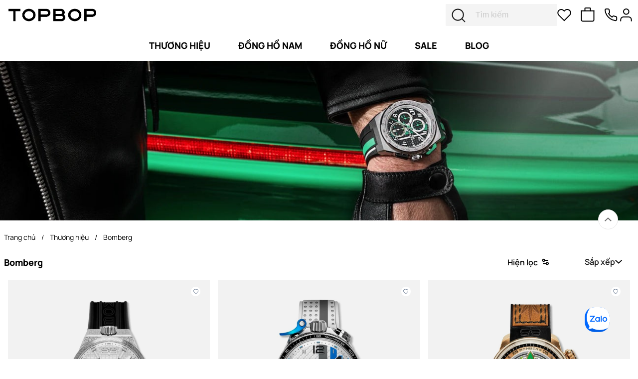

--- FILE ---
content_type: text/html; charset=UTF-8
request_url: https://topbop.com/bomberg?gender=nam
body_size: 13646
content:
<!DOCTYPE html><html lang="vi"><head>
<link rel="dns-prefetch" href="//topbop.com">
<link rel="dns-prefetch" href="//analytics.tiktok.com">
<link rel="dns-prefetch" href="//www.googletagmanager.com">
<link rel="dns-prefetch" href="//static.hotjar.com">
<link rel="dns-prefetch" href="//connect.facebook.net">
<link rel="dns-prefetch" href="//www.facebook.com">
<link rel="dns-prefetch" href="//topbop.sgp1.vultrobjects.com">
<link rel="dns-prefetch" href="//cdn.topbop.com">
<link rel="dns-prefetch" href="//www.instagram.com">
<link rel="dns-prefetch" href="//www.youtube.com">
<link rel="dns-prefetch" href="//www.tiktok.com">
<link rel="dns-prefetch" href="//sp.zalo.me"><title> Bomberg - TOPBOP.COM - Creativity has no limits</title><meta charset="utf-8" /><meta http-equiv="X-UA-Compatible" content="IE=edge" /><meta name="viewport" content="width=device-width, initial-scale=1"><meta name="description" content=" Bomberg là một thương hiệu đến từ Thụy Sỹ, nổi tiếng với thiết kế vượt khỏi lối mòn của ngành chế tác đồng hồ truyền thống. Bomberg tạo ra những chiếc đồng hồ dành riêng cho những tín đồ cực chất, sáng tạo và tự tin trên toàn thế giới. - TOPBOP.COM - Creativity has no limits" /><meta name="robots" content="INDEX,FOLLOW"><link rel="shortcut icon" href="https://topbop.com/img/favicon.webp" /><link rel="canonical" href="https://topbop.com/bomberg" /><meta name="copyright" content="TOPBOP.COM - Creativity has no limits" /><meta name="author" content="TOPBOP.COM - Creativity has no limits" /><meta property="og:url" content="https://topbop.com/bomberg"><meta property="og:locale" content="vi_VN"><meta property="og:site_name" content="TOPBOP.COM - Creativity has no limits"><meta property="og:type" content="website"><meta property='og:title' content=' Bomberg - TOPBOP.COM - Creativity has no limits' /><meta property='og:description' content=' Bomberg là một thương hiệu đến từ Thụy Sỹ, nổi tiếng với thiết kế vượt khỏi lối mòn của ngành chế tác đồng hồ truyền thống. Bomberg tạo ra những chiếc đồng hồ dành riêng cho những tín đồ cực chất, sáng tạo và tự tin trên toàn thế giới. - TOPBOP.COM - Creativity has no limits' /><meta property="og:image" content="https://topbop.com/asset/images/og/topbop.png"><meta name="csrf-token" content="IO1Rg0hfdy0e5EIxXMYnT0MiSKfa9Vsc9odFj2sa"><link rel="stylesheet" href="/html/css/libs/swiper.min.css"><link rel="stylesheet" href="/html/css/style.css?v=1770142676"><style> .page__nav-lv2--item a:hover { color: #050505; font-weight: 900; } .not-show { display: none !important; } .help-block { color: red; } </style><script> ! function(w, d, t) { w.TiktokAnalyticsObject = t; var ttq = w[t] = w[t] || []; ttq.methods = ["page", "track", "identify", "instances", "debug", "on", "off", "once", "ready", "alias", "group", "enableCookie", "disableCookie" ], ttq.setAndDefer = function(t, e) { t[e] = function() { t.push([e].concat(Array.prototype.slice.call(arguments, 0))) } }; for (var i = 0; i < ttq.methods.length; i++) ttq.setAndDefer(ttq, ttq.methods[i]); ttq.instance = function(t) { for (var e = ttq._i[t] || [], n = 0; n < ttq.methods.length; n++) ttq.setAndDefer(e, ttq.methods[n]); return e }, ttq.load = function(e, n) { var i = "https://analytics.tiktok.com/i18n/pixel/events.js"; ttq._i = ttq._i || {}, ttq._i[e] = [], ttq._i[e]._u = i, ttq._t = ttq._t || {}, ttq._t[e] = +new Date, ttq._o = ttq._o || {}, ttq._o[e] = n || {}; var o = document.createElement("script"); o.type = "text/javascript", o.async = !0, o.src = i + "?sdkid=" + e + "&lib=" + t; var a = document.getElementsByTagName("script")[0]; a.parentNode.insertBefore(o, a) }; ttq.load('CI8NA23C77U4TTM9HO3G'); ttq.page(); }(window, document, 'ttq'); </script><script async src="https://www.googletagmanager.com/gtag/js?id=AW-11419576388" defer></script><script> window.dataLayer = window.dataLayer || []; function gtag() { dataLayer.push(arguments); } gtag('js', new Date()); gtag('config', 'AW-11419576388'); </script><script> (function(w, d, s, l, i) { w[l] = w[l] || []; w[l].push({ 'gtm.start': new Date().getTime(), event: 'gtm.js' }); var f = d.getElementsByTagName(s)[0], j = d.createElement(s), dl = l != 'dataLayer' ? '&l=' + l : ''; j.async = true; j.src = 'https://www.googletagmanager.com/gtm.js?id=' + i + dl; f.parentNode.insertBefore(j, f); })(window, document, 'script', 'dataLayer', 'GTM-P8TWH9B'); </script><script> (function(h, o, t, j, a, r) { h.hj = h.hj || function() { (h.hj.q = h.hj.q || []).push(arguments) }; h._hjSettings = { hjid: 3516371, hjsv: 6 }; a = o.getElementsByTagName('head')[0]; r = o.createElement('script'); r.async = 1; r.src = t + h._hjSettings.hjid + j + h._hjSettings.hjsv; a.appendChild(r); })(window, document, 'https://static.hotjar.com/c/hotjar-', '.js?sv='); </script><script> ! function(f, b, e, v, n, t, s) { if (f.fbq) return; n = f.fbq = function() { n.callMethod ? n.callMethod.apply(n, arguments) : n.queue.push(arguments) }; if (!f._fbq) f._fbq = n; n.push = n; n.loaded = !0; n.version = '2.0'; n.queue = []; t = b.createElement(e); t.async = !0; t.src = v; s = b.getElementsByTagName(e)[0]; s.parentNode.insertBefore(t, s) }(window, document, 'script', 'https://connect.facebook.net/en_US/fbevents.js'); fbq('init', '462301192516805'); fbq('track', 'PageView'); </script><noscript><img height="1" width="1" class="page_speed_1248373622" src="https://www.facebook.com/tr?id=3368843270015503&ev=PageView&noscript=1" /></noscript>
<style>.page_speed_1248373622{ display:none } .page_speed_284924877{ display:none;visibility:hidden } .page_speed_294488759{ object-fit: cover; } .page_speed_848432458{ display: block; } .page_speed_1351076012{ left: 0.3%; right: 85%; } .page_speed_1167495562{ display: none } .page_speed_2138852963{ background: white } .page_speed_1476462724{ color: green }</style>
</head><body><noscript><iframe src="https://www.googletagmanager.com/ns.html?id=GTM-P8TWH9B" height="0" width="0" class="page_speed_284924877"></iframe></noscript><script async src="https://www.googletagmanager.com/gtag/js?id=G-V3XNDEZ855" defer></script><script> window.dataLayer = window.dataLayer || []; function gtag() { dataLayer.push(arguments); } setTimeout(() => { gtag('js', new Date()); gtag('config', 'G-V3XNDEZ855'); }, 2000); </script><script async src="https://www.googletagmanager.com/gtag/js?id=AW-11419576388" defer></script><script> window.dataLayer = window.dataLayer || []; function gtag() { dataLayer.push(arguments); } gtag('js', new Date()); gtag('config', 'AW-11419576388'); </script><header class="page__header"><div class="container"><div class="page__header-top "><div class="page__header-left--mobile"><button class="open-main-nav jsOpenNav"><span class="burger"></span></button></div><div class="page__header-left page__header--col"><a class="page__header-logo" href="https://topbop.com"><picture><source media="(max-width: 992px )" srcset="/html/images/logo/logo.png"><img src="/html/images/logo/logo.png" alt="Logo"></picture></a></div><div class="page__header-right page__header--col"><div class="page__header-right--item form-search"><form action="https://topbop.com/tim-kiem"><div class="form-group"><input class="form-input form-input-search" id="keyword" name="keyword" type="text" placeholder="Tìm kiếm" value=""><button id="search-submit" class="btn btn-form-search icon-search" type="submit"><img src="/html/images/icons/ic-search.svg" alt="Search"></button></div></form></div><div class="page__header-right--item list__social"><ul><li class="social-item"><a href="https://topbop.com/wishlists"><span class="count wishlist-count not-show ">0 </span><img src="/html/images/icons/icon-heart.svg" alt="alt"></a></li><li class="social-item"><a href="https://topbop.com/cart"><span class="count cart-count not-show ">0 </span><img src="/html/images/icons/shopping-bag.svg" alt="alt"></a></li><li class="social-item"><a href="tel:18007225"><img src="/html/images/icons/phone.svg" alt="hotline"></a></li></ul></div><div class="page__header-right--item form__user"><div class="form__login form__user-item js--login " aria-controls="login"><img src="/html/images/icons/user.svg" alt="User"></div></div></div></div><div class="search-suggest-box"><div class="search-suggest-inner"><div class="search-suggest-search"><form action="https://topbop.com/tim-kiem"><div class="form-group"><input name="keyword" class="form-input form-input-search" type="text" placeholder="Tìm kiếm" autocomplete="true" value=""><button class="btn btn-form-search icon-search" type="submit"><img src="/html/images/icons/ic-search.svg" alt="Search"></button><span class="btn-ic-close"><img src="/html/images/icons/math-plus.svg" alt="math-plus"></span></div></form></div></div></div><div class="page__header-nav nav-mobile"><div class="page__header-nav--inner"><div class="header-nav-mask"></div><div class="header-nav-wrapper"><div class="page__header-burger"><button class="open-main-nav jsOpenNav"><span class="burger"></span></button></div><div class="header-nav-body"><ul class="page__nav-list"><li class="page__nav-item jsActionExpand"><a class="page__nav-link" href="https://topbop.com/brands"> Thương hiệu </a><div class="page__nav-icon hide-show"><span class="back">All</span><i class="icon-chevron-down"></i></div><div class="page__nav-dropdown"><ul class="page__nav-lv1"><li class="page__nav-lv1--item"><ul class="page__nav-lv2"><li class="page__nav-lv2--title">Thương hiệu nổi tiếng</li><li class="page__nav-lv2--item"><a href="/armand-nicolet">Armand Nicolet</a></li><li class="page__nav-lv2--item"><a href="/bomberg">Bomberg</a></li><li class="page__nav-lv2--item"><a href="/tonino-lamborghini">Tonino Lamborghini</a></li><li class="page__nav-lv2--item"><a href="/waldhoff">Waldhoff</a></li><li class="page__nav-lv2--item"><a href="/corniche">Corniche</a></li><li class="page__nav-lv2--item"><a href="/zeppelin">Zeppelin</a></li><li class="page__nav-lv2--item"><a href="/meistersinger">MeisterSinger</a></li><li class="page__nav-lv2--item"><a href="/alexander-shorokhoff">Alexander Shorokhoff</a></li><li class="page__nav-lv2--item"><a href="/poljot-international">Poljot International</a></li><li class="page__nav-lv2--item"><a href="/mondaine">Mondaine</a></li><li class="page__nav-lv2--item"><a href="/auguste-reymond">Auguste Reymond</a></li><li class="page__nav-lv2--item"><a href="/aurora">Aurora</a></li><li class="page__nav-lv2--item"><a href="/cuervo-y-sobrinos">Cuervo y Sobrinos</a></li><li class="page__nav-lv2--item"><a href="/frederique-constant">Frederique Constant</a></li><li class="page__nav-lv2--item"><a href="/salvatore-ferragamo">Salvatore Ferragamo</a></li><li class="page__nav-lv2--item"><a href="/versace">Versace</a></li><li class="page__nav-lv2--item"><a href="/oris">Oris</a></li><li class="page__nav-lv2--item"><a href="/sternglas">Sternglas</a></li><li class="page__nav-lv2--item"><a href="/wolf-1834">WOLF 1834</a></li><li class="page__nav-lv2--item"><a href="/raymond-weil">Raymond Weil</a></li><li class="page__nav-lv2--item"><a href="/heisse-and-shne">Heisse &amp; Söhne</a></li><li class="page__nav-lv2--item"><a href="/kuoe-kyoto">Kuoe Kyoto</a></li><li class="page__nav-lv2--item"><a href="/delbana">Delbana</a></li><li class="page__nav-lv2--item"><a href="/zannetti">Zannetti</a></li><li class="page__nav-lv2--item"><a href="/beaubleu">Beaubleu</a></li><li class="page__nav-lv2--item"><a href="/reuge">REUGE</a></li><li class="page__nav-lv2--item"><a href="/cvstos">CVSTOS</a></li><li class="page__nav-lv2--item"><a href="/bianchet">BIANCHET</a></li><li class="page__nav-lv2--item"><a href="/davosa">Davosa</a></li><li class="page__nav-lv2--item"><a href="/vulcain">Vulcain</a></li><li class="page__nav-lv2--item"><a href="/chrono-vision">Chrono Vision</a></li><li class="page__nav-lv2--item"><a href="/depancel">Depancel</a></li><li class="page__nav-lv2--item"><a href="/the-electricianz">The Electricianz</a></li><li class="page__nav-lv2--item"><a href="/luminox">Luminox</a></li><li class="page__nav-lv2--item"><a href="/klokers">Klokers</a></li><li class="page__nav-lv2--item item-link js-loadmore"><a href="">Xem thêm <i class="icon-chevron-downp-left"></i></a></li></ul></li></ul></div></li><li class="page__nav-item jsActionExpand"><a class="page__nav-link" href="https://topbop.com/shop/gender/men"> Đồng hồ nam </a><div class="page__nav-icon hide-show"><span class="back">All</span><i class="icon-chevron-down"></i></div><div class="page__nav-dropdown"><ul class="page__nav-lv1"><li class="page__nav-lv1--item"><ul class="page__nav-lv2"><li class="page__nav-lv2--title">Thương hiệu nổi tiếng</li><li class="page__nav-lv2--item"><a href="/armand-nicolet?gender=nam">Armand Nicolet</a></li><li class="page__nav-lv2--item"><a href="/bomberg?gender=nam">Bomberg</a></li><li class="page__nav-lv2--item"><a href="/tonino-lamborghini?gender=nam">Tonino Lamborghini</a></li><li class="page__nav-lv2--item"><a href="/waldhoff?gender=nam">Waldhoff</a></li><li class="page__nav-lv2--item"><a href="/corniche?gender=nam">Corniche</a></li><li class="page__nav-lv2--item"><a href="/zeppelin?gender=nam">Zeppelin</a></li><li class="page__nav-lv2--item"><a href="/meistersinger?gender=nam">MeisterSinger</a></li><li class="page__nav-lv2--item"><a href="/alexander-shorokhoff?gender=nam">Alexander Shorokhoff</a></li><li class="page__nav-lv2--item"><a href="/poljot-international?gender=nam">Poljot International</a></li><li class="page__nav-lv2--item"><a href="/mondaine?gender=nam">Mondaine</a></li><li class="page__nav-lv2--item"><a href="/auguste-reymond?gender=nam">Auguste Reymond</a></li><li class="page__nav-lv2--item"><a href="/aurora?gender=nam">Aurora</a></li><li class="page__nav-lv2--item"><a href="/cuervo-y-sobrinos?gender=nam">Cuervo y Sobrinos</a></li><li class="page__nav-lv2--item"><a href="/frederique-constant?gender=nam">Frederique Constant</a></li><li class="page__nav-lv2--item"><a href="/salvatore-ferragamo?gender=nam">Salvatore Ferragamo</a></li><li class="page__nav-lv2--item"><a href="/versace?gender=nam">Versace</a></li><li class="page__nav-lv2--item"><a href="/oris?gender=nam">Oris</a></li><li class="page__nav-lv2--item"><a href="/sternglas?gender=nam">Sternglas</a></li><li class="page__nav-lv2--item"><a href="/wolf-1834?gender=nam">WOLF 1834</a></li><li class="page__nav-lv2--item"><a href="/raymond-weil?gender=nam">Raymond Weil</a></li><li class="page__nav-lv2--item"><a href="/heisse-and-shne?gender=nam">Heisse &amp; Söhne</a></li><li class="page__nav-lv2--item"><a href="/kuoe-kyoto?gender=nam">Kuoe Kyoto</a></li><li class="page__nav-lv2--item"><a href="/delbana?gender=nam">Delbana</a></li><li class="page__nav-lv2--item"><a href="/zannetti?gender=nam">Zannetti</a></li><li class="page__nav-lv2--item"><a href="/beaubleu?gender=nam">Beaubleu</a></li><li class="page__nav-lv2--item"><a href="/reuge?gender=nam">REUGE</a></li><li class="page__nav-lv2--item"><a href="/cvstos?gender=nam">CVSTOS</a></li><li class="page__nav-lv2--item"><a href="/bianchet?gender=nam">BIANCHET</a></li><li class="page__nav-lv2--item"><a href="/davosa?gender=nam">Davosa</a></li><li class="page__nav-lv2--item"><a href="/vulcain?gender=nam">Vulcain</a></li><li class="page__nav-lv2--item"><a href="/chrono-vision?gender=nam">Chrono Vision</a></li><li class="page__nav-lv2--item"><a href="/depancel?gender=nam">Depancel</a></li><li class="page__nav-lv2--item"><a href="/the-electricianz?gender=nam">The Electricianz</a></li><li class="page__nav-lv2--item"><a href="/luminox?gender=nam">Luminox</a></li><li class="page__nav-lv2--item"><a href="/klokers?gender=nam">Klokers</a></li><li class="page__nav-lv2--item item-link js-loadmore"><a href="">Xem thêm <i class="icon-chevron-downp-left"></i></a></li></ul><ul class="page__nav-lv2"><li class="page__nav-lv2--title">Tầm giá</li><li class="page__nav-lv2--item"><a href="https://topbop.com/shop/gender/men?price=duoi-5-trieu&amp;gender=nam">Dưới 5 triệu</a></li><li class="page__nav-lv2--item"><a href="https://topbop.com/shop/gender/men?price=tu-5-10-trieu&amp;gender=nam">Từ 5 - 10 triệu</a></li><li class="page__nav-lv2--item"><a href="https://topbop.com/shop/gender/men?price=tu-10-30-trieu&amp;gender=nam">Từ 10 - 30 triệu</a></li><li class="page__nav-lv2--item"><a href="https://topbop.com/shop/gender/men?price=tu-30-50-trieu&amp;gender=nam">Từ 30 - 50 triệu</a></li><li class="page__nav-lv2--item"><a href="https://topbop.com/shop/gender/men?price=tu-50-100-trieu&amp;gender=nam">Từ 50 - 100 triệu</a></li></ul><ul class="page__nav-lv2"><li class="page__nav-lv2--title">Chất liệu dây</li><li class="page__nav-lv2--item"><a href="https://topbop.com/shop/gender/men?strap=day-da&amp;gender=nam">Dây Da</a></li><li class="page__nav-lv2--item"><a href="https://topbop.com/shop/gender/men?strap=day-kim-loai&amp;gender=nam">Dây Kim Loại</a></li><li class="page__nav-lv2--item"><a href="https://topbop.com/shop/gender/men?strap=day-cao-su&amp;gender=nam">Dây Cao Su</a></li><li class="page__nav-lv2--item"><a href="https://topbop.com/shop/gender/men?strap=day-vai&amp;gender=nam">Dây vải</a></li><li class="page__nav-lv2--item"><a href="https://topbop.com/shop/gender/men?strap=day-vat-lieu-tai-che&amp;gender=nam">Dây vật liệu tái chế</a></li></ul><ul class="page__nav-lv2"><li class="page__nav-lv2--title">Kích thước mặt đồng hồ</li><li class="page__nav-lv2--item"><a href="https://topbop.com/shop/gender/men?size-front=19-36mm&amp;gender=nam">19-36mm</a></li><li class="page__nav-lv2--item"><a href="https://topbop.com/shop/gender/men?size-front=36-40mm&amp;gender=nam">36-40mm</a></li><li class="page__nav-lv2--item"><a href="https://topbop.com/shop/gender/men?size-front=40-45mm&amp;gender=nam">40-45mm</a></li><li class="page__nav-lv2--item"><a href="https://topbop.com/shop/gender/men?size-front=46-50mm&amp;gender=nam">46-50mm</a></li></ul></li></ul></div></li><li class="page__nav-item jsActionExpand"><a class="page__nav-link" href="https://topbop.com/shop/gender/women"> ĐỒNG HỒ NỮ </a><div class="page__nav-icon hide-show"><span class="back">All</span><i class="icon-chevron-down"></i></div><div class="page__nav-dropdown"><ul class="page__nav-lv1"><li class="page__nav-lv1--item"><ul class="page__nav-lv2"><li class="page__nav-lv2--title">Thương hiệu nổi tiếng</li><li class="page__nav-lv2--item"><a href="/armand-nicolet?gender=nu">Armand Nicolet</a></li><li class="page__nav-lv2--item"><a href="/bomberg?gender=nu">Bomberg</a></li><li class="page__nav-lv2--item"><a href="/tonino-lamborghini?gender=nu">Tonino Lamborghini</a></li><li class="page__nav-lv2--item"><a href="/waldhoff?gender=nu">Waldhoff</a></li><li class="page__nav-lv2--item"><a href="/corniche?gender=nu">Corniche</a></li><li class="page__nav-lv2--item"><a href="/zeppelin?gender=nu">Zeppelin</a></li><li class="page__nav-lv2--item"><a href="/meistersinger?gender=nu">MeisterSinger</a></li><li class="page__nav-lv2--item"><a href="/alexander-shorokhoff?gender=nu">Alexander Shorokhoff</a></li><li class="page__nav-lv2--item"><a href="/poljot-international?gender=nu">Poljot International</a></li><li class="page__nav-lv2--item"><a href="/mondaine?gender=nu">Mondaine</a></li><li class="page__nav-lv2--item"><a href="/auguste-reymond?gender=nu">Auguste Reymond</a></li><li class="page__nav-lv2--item"><a href="/aurora?gender=nu">Aurora</a></li><li class="page__nav-lv2--item"><a href="/cuervo-y-sobrinos?gender=nu">Cuervo y Sobrinos</a></li><li class="page__nav-lv2--item"><a href="/frederique-constant?gender=nu">Frederique Constant</a></li><li class="page__nav-lv2--item"><a href="/salvatore-ferragamo?gender=nu">Salvatore Ferragamo</a></li><li class="page__nav-lv2--item"><a href="/versace?gender=nu">Versace</a></li><li class="page__nav-lv2--item"><a href="/oris?gender=nu">Oris</a></li><li class="page__nav-lv2--item"><a href="/sternglas?gender=nu">Sternglas</a></li><li class="page__nav-lv2--item"><a href="/wolf-1834?gender=nu">WOLF 1834</a></li><li class="page__nav-lv2--item"><a href="/raymond-weil?gender=nu">Raymond Weil</a></li><li class="page__nav-lv2--item"><a href="/heisse-and-shne?gender=nu">Heisse &amp; Söhne</a></li><li class="page__nav-lv2--item"><a href="/kuoe-kyoto?gender=nu">Kuoe Kyoto</a></li><li class="page__nav-lv2--item"><a href="/delbana?gender=nu">Delbana</a></li><li class="page__nav-lv2--item"><a href="/zannetti?gender=nu">Zannetti</a></li><li class="page__nav-lv2--item"><a href="/beaubleu?gender=nu">Beaubleu</a></li><li class="page__nav-lv2--item"><a href="/reuge?gender=nu">REUGE</a></li><li class="page__nav-lv2--item"><a href="/cvstos?gender=nu">CVSTOS</a></li><li class="page__nav-lv2--item"><a href="/bianchet?gender=nu">BIANCHET</a></li><li class="page__nav-lv2--item"><a href="/davosa?gender=nu">Davosa</a></li><li class="page__nav-lv2--item"><a href="/vulcain?gender=nu">Vulcain</a></li><li class="page__nav-lv2--item"><a href="/chrono-vision?gender=nu">Chrono Vision</a></li><li class="page__nav-lv2--item"><a href="/depancel?gender=nu">Depancel</a></li><li class="page__nav-lv2--item"><a href="/the-electricianz?gender=nu">The Electricianz</a></li><li class="page__nav-lv2--item"><a href="/luminox?gender=nu">Luminox</a></li><li class="page__nav-lv2--item"><a href="/klokers?gender=nu">Klokers</a></li><li class="page__nav-lv2--item item-link js-loadmore"><a href="">Xem thêm <i class="icon-chevron-downp-left"></i></a></li></ul><ul class="page__nav-lv2"><li class="page__nav-lv2--title">Tầm giá</li><li class="page__nav-lv2--item"><a href="https://topbop.com/shop/gender/women?price=duoi-5-trieu&amp;gender=nu"> Dưới 5 triệu </a></li><li class="page__nav-lv2--item"><a href="https://topbop.com/shop/gender/women?price=tu-5-10-trieu&amp;gender=nu"> Từ 5 - 10 triệu </a></li><li class="page__nav-lv2--item"><a href="https://topbop.com/shop/gender/women?price=tu-10-30-trieu&amp;gender=nu"> Từ 10 - 30 triệu </a></li><li class="page__nav-lv2--item"><a href="https://topbop.com/shop/gender/women?price=tu-30-50-trieu&amp;gender=nu"> Từ 30 - 50 triệu </a></li><li class="page__nav-lv2--item"><a href="https://topbop.com/shop/gender/women?price=tu-50-100-trieu&amp;gender=nu"> Từ 50 - 100 triệu </a></li></ul><ul class="page__nav-lv2"><li class="page__nav-lv2--title">Chất liệu dây</li><li class="page__nav-lv2--item"><a href="https://topbop.com/shop/gender/women?strap=day-da&amp;gender=nu"> Dây Da </a></li><li class="page__nav-lv2--item"><a href="https://topbop.com/shop/gender/women?strap=day-kim-loai&amp;gender=nu"> Dây Kim Loại </a></li><li class="page__nav-lv2--item"><a href="https://topbop.com/shop/gender/women?strap=day-cao-su&amp;gender=nu"> Dây Cao Su </a></li><li class="page__nav-lv2--item"><a href="https://topbop.com/shop/gender/women?strap=day-vai&amp;gender=nu"> Dây vải </a></li><li class="page__nav-lv2--item"><a href="https://topbop.com/shop/gender/women?strap=day-vat-lieu-tai-che&amp;gender=nu"> Dây vật liệu tái chế </a></li></ul><ul class="page__nav-lv2"><li class="page__nav-lv2--title">Kích thước mặt đồng hồ</li><li class="page__nav-lv2--item"><a href="https://topbop.com/shop/gender/women?size-front=19-36mm&amp;gender=nu"> 19-36mm </a></li><li class="page__nav-lv2--item"><a href="https://topbop.com/shop/gender/women?size-front=36-40mm&amp;gender=nu"> 36-40mm </a></li><li class="page__nav-lv2--item"><a href="https://topbop.com/shop/gender/women?size-front=40-45mm&amp;gender=nu"> 40-45mm </a></li><li class="page__nav-lv2--item"><a href="https://topbop.com/shop/gender/women?size-front=46-50mm&amp;gender=nu"> 46-50mm </a></li></ul></li></ul></div></li><li class="page__nav-item jsActionExpand"><a class="page__nav-link" href="https://topbop.com/sale">SALE</a></li><li class="page__nav-item jsActionExpand"><a class="page__nav-link" href="/blog">BLOG</a></li></ul><div class="list__social list__social-mb"><ul><li class="social-item"><a href="https://topbop.com/wishlists"><picture class="ic-picture"><span class="count wishlist-count not-show ">0 </span><img src="/html/images/icons/icon-heart.svg" alt="alt"></picture><span class="ic-label">Yêu thích</span></a></li><li class="social-item"><a href="https://topbop.com/cart"><picture class="ic-picture"><span class="count cart-count not-show ">0 </span><img src="/html/images/icons/shopping-bag.svg" alt="alt"></picture><span class="ic-label">Giỏ hàng</span></a></li><li class="social-item"><a href="tel:18007225"><picture class="ic-picture"><img src="/html/images/icons/phone.svg" alt="hotline"></picture><span class="ic-label">Hotline</span></a></li><li class="social-item"><a href="tel:18007225"><picture class="ic-picture"><img src="/html/images/icons/ic-help-circle.svg" alt="alt"></picture><span class="ic-label">Trợ giúp</span></a></li></ul></div></div><div class="header-nav-bottom"><div class="header__desc-mb"><p> Trở thành Thành viên của TOPBOP để nhận được những ưu đãi tốt nhất và cập nhật thông tin nhanh nhất. </p></div><div class="header__login-mb"><div class="header__login-inner"><button class="btn btn-regist js-register" aria-controls="register"><span>Đăng ký</span></button><button class="btn btn-login js-open-login" aria-controls="login"><span>Đăng nhập</span></button></div></div></div></div></div></div></div></header><main class="page__wrap cate__page"><section class="section__page section__banner section1"><div class="section__page-inner"><a><picture class="section__page-picture"><source media="(max-width: 768px )" srcset="https://topbop.sgp1.vultrobjects.com/images/2025/04/18/bomberg-2-1744952272-3916.jpeg"><img src="https://topbop.sgp1.vultrobjects.com/images/2025/04/18/bomberg-2-1744949649-2157.jpg" alt="Bomberg" class="page_speed_294488759"></picture></a><div class="paragraph"><p class="paragraph-tit">Bomberg</p><p class="paragraph-desc"> Bomberg là một thương hiệu đến từ Thụy Sỹ, nổi tiếng với thiết kế vượt khỏi lối mòn của ngành chế tác đồng hồ truyền thống. Bomberg tạo ra những chiếc đồng hồ dành riêng cho những tín đồ cực chất, sáng tạo và tự tin trên toàn thế giới. </p></div></div></section><div class="block-page block-none"><div class="container"><ol class="breadcrumb"><li class="breadcrumb-item"><a href="/" class="link">Trang chủ</a></li><li class="breadcrumb-item"><a href="/bomberg" class="link">Thương hiệu</a></li><li class="breadcrumb-item"><a href="/bomberg" class="link">Bomberg</a></li></ol></div></div><section class="section__page module__product"><div class="container"><div class="section__page-inner module__product-inner"><div class="module__product-head"><h1 class="page-title title-product">Bomberg</h1><p class="count-product"><span>7 Sản Phẩm</span></p><div class="module__product-filter"><ul class="list__filter"><li class="list__filter-option"><a href="javascript:void(0)" class="toggle-filter"><p class="toggle-filter-para"><span class="">Ẩn </span> lọc</p><i class="icon-ic-options-filter list__filter-icon"></i></a></li><li class="list__filter-option filter-arrange"><div class="option"><div class="option-button "><span class="option-label">Sắp xếp</span><i class="icon-chevron-down option-icon filter-arrange-icon"></i></div><div class="option-dropdown"><div class="option-item"><label class="radio"><input type="radio" data-sort="feature" /> &nbsp; Mẫu đặc trưng </label></div><div class="option-item"><label class="radio"><input type="radio" data-sort="newest" /> &nbsp;Mẫu mới nhất </label></div><div class="option-item"><label class="radio"><input type="radio" data-sort="-price" /> &nbsp;Giá: Cao - Thấp </label></div><div class="option-item"><label class="radio"><input type="radio" data-sort="price" /> &nbsp;Giá: Thấp - Cao </label></div></div></div></li></ul></div></div><div class="module__product-grid"><ul><li><div class="grid-col grid-col-1"><span class="grid-img grid-outline"><img src="/html/images/icons/rectangle-outline.svg" alt="rectangle-outline"></span><span class="grid-img grid-default"><img src="/html/images/icons/rectangle-default.svg" alt="rectangle-outline"></span></div></li><li><div class="grid-col active"><span class="grid-img grid-outline"><img src="/html/images/icons/rectangle-caro.svg" alt="rectangle-outline"></span><span class="grid-img grid-default"><img src="/html/images/icons/rectangle-caro-inline.svg" alt="rectangle-outline"></span></div></li></ul></div><div class="module__product-row"><div class="row"><div class="col-auto col-sidebar"><div class="sidebar"><div class="sidebar-inner"><div class="sidebar-head"><p class="sidebar-head-tit">Filters</p><button class="btn btn-close js-btn-close"><img src="/html/images/cate/math-plus.png" alt="math-plus"></button></div><div class="sidebar-filter wapper_filter"><div class="sidebar-filter-row"><div class="sidebar-filter-label accordion-btn js-action-expand active"><p class="tit">Màu sắc vỏ</p><span class="icon icon-chevron-down"></span></div><div class="sidebar-filter-checkbox js-list page_speed_848432458"><div class="group-checkbox"><div class="checkbox checkboxAll"><label for="check1" class="label"><input type="checkbox" data-type="all" class="checkbox_filter"><span class="label-text">Tất cả</span></label></div><div class="checkbox"><label for="check1" class="label"><input type="checkbox" id="check_94" name="color" value="94" class="checkbox_filter" data-key="color" data-val="xanh-la" ><span class="label-text">Xanh lá (17)</span></label></div><div class="checkbox"><label for="check1" class="label"><input type="checkbox" id="check_96" name="color" value="96" class="checkbox_filter" data-key="color" data-val="den" ><span class="label-text">Đen (100)</span></label></div><div class="checkbox"><label for="check1" class="label"><input type="checkbox" id="check_97" name="color" value="97" class="checkbox_filter" data-key="color" data-val="bac" ><span class="label-text">Bạc (214)</span></label></div><div class="checkbox"><label for="check1" class="label"><input type="checkbox" id="check_98" name="color" value="98" class="checkbox_filter" data-key="color" data-val="trang" ><span class="label-text">Trắng (1)</span></label></div><div class="checkbox"><label for="check1" class="label"><input type="checkbox" id="check_99" name="color" value="99" class="checkbox_filter" data-key="color" data-val="xanh-duong" ><span class="label-text">Xanh dương (7)</span></label></div><div class="checkbox"><label for="check1" class="label"><input type="checkbox" id="check_100" name="color" value="100" class="checkbox_filter" data-key="color" data-val="vang" ><span class="label-text">Vàng (72)</span></label></div><div class="checkbox"><label for="check1" class="label"><input type="checkbox" id="check_102" name="color" value="102" class="checkbox_filter" data-key="color" data-val="xam" ><span class="label-text">Xám (4)</span></label></div><div class="checkbox"><label for="check1" class="label"><input type="checkbox" id="check_103" name="color" value="103" class="checkbox_filter" data-key="color" data-val="vang-hong" ><span class="label-text">Vàng hồng (85)</span></label></div><div class="checkbox"><label for="check1" class="label"><input type="checkbox" id="check_104" name="color" value="104" class="checkbox_filter" data-key="color" data-val="do" ><span class="label-text">Đỏ (11)</span></label></div><div class="checkbox"><label for="check1" class="label"><input type="checkbox" id="check_109" name="color" value="109" class="checkbox_filter" data-key="color" data-val="vang-hongbac" ><span class="label-text">Vàng hồng/Bạc (6)</span></label></div><div class="checkbox"><label for="check1" class="label"><input type="checkbox" id="check_110" name="color" value="110" class="checkbox_filter" data-key="color" data-val="vangbac" ><span class="label-text">Vàng/Bạc (4)</span></label></div><div class="checkbox"><label for="check1" class="label"><input type="checkbox" id="check_111" name="color" value="111" class="checkbox_filter" data-key="color" data-val="den-bac" ><span class="label-text">Đen Bạc (2)</span></label></div><div class="checkbox"><label for="check1" class="label"><input type="checkbox" id="check_283" name="color" value="283" class="checkbox_filter" data-key="color" data-val="vang-dong" ><span class="label-text">Vàng đồng (3)</span></label></div><div class="checkbox"><label for="check1" class="label"><input type="checkbox" id="check_553" name="color" value="553" class="checkbox_filter" data-key="color" data-val="tim" ><span class="label-text">Tím (2)</span></label></div><div class="checkbox"><label for="check1" class="label"><input type="checkbox" id="check_598" name="color" value="598" class="checkbox_filter" data-key="color" data-val="nau" ><span class="label-text">Nâu (6)</span></label></div><div class="checkbox"><label for="check1" class="label"><input type="checkbox" id="check_616" name="color" value="616" class="checkbox_filter" data-key="color" data-val="nut-chai" ><span class="label-text">Nút chai (1)</span></label></div><div class="checkbox"><label for="check1" class="label"><input type="checkbox" id="check_630" name="color" value="630" class="checkbox_filter" data-key="color" data-val="xanh-thien-thanh" ><span class="label-text">Xanh thiên thanh (1)</span></label></div><div class="checkbox"><label for="check1" class="label"><input type="checkbox" id="check_632" name="color" value="632" class="checkbox_filter" data-key="color" data-val="hong-thach-anh" ><span class="label-text">Hồng thạch anh (2)</span></label></div><div class="checkbox"><label for="check1" class="label"><input type="checkbox" id="check_636" name="color" value="636" class="checkbox_filter" data-key="color" data-val="xanh-dam" ><span class="label-text">Xanh đậm (1)</span></label></div><div class="checkbox"><label for="check1" class="label"><input type="checkbox" id="check_640" name="color" value="640" class="checkbox_filter" data-key="color" data-val="xanh-navy" ><span class="label-text">Xanh navy (2)</span></label></div><div class="checkbox"><label for="check1" class="label"><input type="checkbox" id="check_695" name="color" value="695" class="checkbox_filter" data-key="color" data-val="vien-ma-vang" ><span class="label-text">Viền mạ vàng (2)</span></label></div><div class="checkbox"><label for="check1" class="label"><input type="checkbox" id="check_696" name="color" value="696" class="checkbox_filter" data-key="color" data-val="vien-ma-chrome" ><span class="label-text">Viền mạ chrome (1)</span></label></div><div class="checkbox"><label for="check1" class="label"><input type="checkbox" id="check_698" name="color" value="698" class="checkbox_filter" data-key="color" data-val="cam" ><span class="label-text">Cam (3)</span></label></div><div class="checkbox"><label for="check1" class="label"><input type="checkbox" id="check_703" name="color" value="703" class="checkbox_filter" data-key="color" data-val="xanh-ngoc-luc-bao" ><span class="label-text">Xanh ngọc lục bảo (1)</span></label></div><div class="checkbox"><label for="check1" class="label"><input type="checkbox" id="check_712" name="color" value="712" class="checkbox_filter" data-key="color" data-val="xanh-den" ><span class="label-text">Xanh đen (1)</span></label></div><div class="checkbox"><label for="check1" class="label"><input type="checkbox" id="check_738" name="color" value="738" class="checkbox_filter" data-key="color" data-val="dong" ><span class="label-text">Đồng (13)</span></label></div><div class="checkbox"><label for="check1" class="label"><input type="checkbox" id="check_782" name="color" value="782" class="checkbox_filter" data-key="color" data-val="xanh-ngoc" ><span class="label-text">Xanh ngọc (2)</span></label></div></div></div></div><div class="sidebar-filter-row"><div class="sidebar-filter-label accordion-btn js-action-expand active"><p class="tit">Kích thước</p><span class="icon icon-chevron-down"></span></div><div class="sidebar-filter-checkbox js-list page_speed_848432458"><div class="group-checkbox"><div class="checkbox checkboxAll"><label for="check1" class="label"><input type="checkbox" data-type="all" class="checkbox_filter"><span class="label-text">Tất cả</span></label></div><div class="checkbox"><label for="check1" class="label"><input type="checkbox" id="check_604" name="box-size" value="604" class="checkbox_filter" data-key="box-size" data-val="1575-l-x-65-w-x-1325-h" ><span class="label-text">15.75&quot; L x 6.5&quot; W x 13.25&quot; H (1)</span></label></div><div class="checkbox"><label for="check1" class="label"><input type="checkbox" id="check_605" name="box-size" value="605" class="checkbox_filter" data-key="box-size" data-val="dai-4001cm-x-rong-1651cm-x-cao-3366cm" ><span class="label-text">Dài 40.01cm x Rộng 16.51cm x Cao 33.66cm (1)</span></label></div><div class="checkbox"><label for="check1" class="label"><input type="checkbox" id="check_607" name="box-size" value="607" class="checkbox_filter" data-key="box-size" data-val="dai-2731cm-x-rong-1651cm-x-cao-3366cm" ><span class="label-text">Dài 27.31cm x Rộng 16.51cm x Cao 33.66cm (2)</span></label></div><div class="checkbox"><label for="check1" class="label"><input type="checkbox" id="check_608" name="box-size" value="608" class="checkbox_filter" data-key="box-size" data-val="dai-4509cm-x-rong-1969cm-x-cao-2477cm" ><span class="label-text">Dài 45.09cm x Rộng 19.69cm x Cao 24.77cm (1)</span></label></div><div class="checkbox"><label for="check1" class="label"><input type="checkbox" id="check_609" name="box-size" value="609" class="checkbox_filter" data-key="box-size" data-val="dai-4572cm-x-rong-2032cm-x-cao-2286cm" ><span class="label-text">Dài 45.72cm x Rộng 20.32cm x Cao 22.86cm (1)</span></label></div><div class="checkbox"><label for="check1" class="label"><input type="checkbox" id="check_610" name="box-size" value="610" class="checkbox_filter" data-key="box-size" data-val="dai-3366cm-x-rong-1969cm-x-cao-2477cm" ><span class="label-text">Dài 33.66cm x Rộng 19.69cm x Cao 24.77cm (1)</span></label></div><div class="checkbox"><label for="check1" class="label"><input type="checkbox" id="check_612" name="box-size" value="612" class="checkbox_filter" data-key="box-size" data-val="205-l-x-65-w-x-1325-h" ><span class="label-text">20.5&quot; L x 6.5&quot; W x 13.25&quot; H (1)</span></label></div><div class="checkbox"><label for="check1" class="label"><input type="checkbox" id="check_615" name="box-size" value="615" class="checkbox_filter" data-key="box-size" data-val="775-l-x-375-w-x-325-h" ><span class="label-text">7.75&quot; L x 3.75&quot; W x 3.25&quot; H (1)</span></label></div><div class="checkbox"><label for="check1" class="label"><input type="checkbox" id="check_617" name="box-size" value="617" class="checkbox_filter" data-key="box-size" data-val="dai-1969cm-x-rong-826cm-x-cao-826cm" ><span class="label-text">Dài 19.69cm x Rộng 8.26cm x Cao 8.26cm (3)</span></label></div><div class="checkbox"><label for="check1" class="label"><input type="checkbox" id="check_621" name="box-size" value="621" class="checkbox_filter" data-key="box-size" data-val="dai-1969cm-x-rong-1969cm-x-cao-2477cm" ><span class="label-text">Dài 19.69cm x Rộng 19.69cm x Cao 24.77cm (1)</span></label></div><div class="checkbox"><label for="check1" class="label"><input type="checkbox" id="check_622" name="box-size" value="622" class="checkbox_filter" data-key="box-size" data-val="dai-1969cm-x-rong-2032cm-x-cao-2286cm" ><span class="label-text">Dài 19.69cm x Rộng 20.32cm x Cao 22.86cm (1)</span></label></div><div class="checkbox"><label for="check1" class="label"><input type="checkbox" id="check_623" name="box-size" value="623" class="checkbox_filter" data-key="box-size" data-val="dai-3302cm-x-rong-2286cm-x-cao-1143cm" ><span class="label-text">Dài 33.02cm x Rộng 22.86cm x Cao 11.43cm (1)</span></label></div><div class="checkbox"><label for="check1" class="label"><input type="checkbox" id="check_624" name="box-size" value="624" class="checkbox_filter" data-key="box-size" data-val="dai-1092cm-x-rong-1092cm-x-cao-1549cm" ><span class="label-text">Dài 10.92cm x Rộng 10.92cm x Cao 15.49cm (2)</span></label></div><div class="checkbox"><label for="check1" class="label"><input type="checkbox" id="check_625" name="box-size" value="625" class="checkbox_filter" data-key="box-size" data-val="dai-2667cm-x-rong-1842cm-x-cao-381cm" ><span class="label-text">Dài 26.67cm x Rộng 18.42cm x Cao 3.81cm (2)</span></label></div><div class="checkbox"><label for="check1" class="label"><input type="checkbox" id="check_629" name="box-size" value="629" class="checkbox_filter" data-key="box-size" data-val="dai-4191cm-x-rong-2794cm-x-cao-2794cm" ><span class="label-text">Dài 41.91cm x Rộng 27.94cm x Cao 27.94cm (1)</span></label></div><div class="checkbox"><label for="check1" class="label"><input type="checkbox" id="check_631" name="box-size" value="631" class="checkbox_filter" data-key="box-size" data-val="dai-4128cm-x-rong-2604cm-x-cao-2794cm" ><span class="label-text">Dài 41.28cm x Rộng 26.04cm x Cao 27.94cm (1)</span></label></div><div class="checkbox"><label for="check1" class="label"><input type="checkbox" id="check_633" name="box-size" value="633" class="checkbox_filter" data-key="box-size" data-val="dai-1715cm-x-rong-1143cm-x-cao-635cm" ><span class="label-text">Dài 17.15cm x Rộng 11.43cm x Cao 6.35cm (1)</span></label></div><div class="checkbox"><label for="check1" class="label"><input type="checkbox" id="check_634" name="box-size" value="634" class="checkbox_filter" data-key="box-size" data-val="dai-2921cm-x-rong-2159cm-x-cao-1778cm" ><span class="label-text">Dài 29.21cm x Rộng 21.59cm x Cao 17.78cm (1)</span></label></div><div class="checkbox"><label for="check1" class="label"><input type="checkbox" id="check_635" name="box-size" value="635" class="checkbox_filter" data-key="box-size" data-val="dai-2858cm-x-rong-2159cm-x-cao-1969cm" ><span class="label-text">Dài 28.58cm x Rộng 21.59cm x Cao 19.69cm (3)</span></label></div><div class="checkbox"><label for="check1" class="label"><input type="checkbox" id="check_637" name="box-size" value="637" class="checkbox_filter" data-key="box-size" data-val="dai-2921cm-x-rong-2223cm-x-cao-1905cm" ><span class="label-text">Dài 29.21cm x Rộng 22.23cm x Cao 19.05cm (1)</span></label></div><div class="checkbox"><label for="check1" class="label"><input type="checkbox" id="check_638" name="box-size" value="638" class="checkbox_filter" data-key="box-size" data-val="dai-2223cm-x-rong-2286cm-x-cao-889cm" ><span class="label-text">Dài 22.23cm x Rộng 22.86cm x Cao 8.89cm (1)</span></label></div><div class="checkbox"><label for="check1" class="label"><input type="checkbox" id="check_639" name="box-size" value="639" class="checkbox_filter" data-key="box-size" data-val="dai-254cm-x-rong-1905cm-x-cao-635cm" ><span class="label-text">Dài 25.4cm x Rộng 19.05cm x Cao 6.35cm (1)</span></label></div><div class="checkbox"><label for="check1" class="label"><input type="checkbox" id="check_711" name="box-size" value="711" class="checkbox_filter" data-key="box-size" data-val="dai-405cm-x-rong-185cm-x-cao-28cm" ><span class="label-text">Dài 40.5cm x Rộng 18.5cm x Cao 28cm (2)</span></label></div></div></div></div><div class="sidebar-filter-row"><div class="sidebar-filter-label accordion-btn js-action-expand active"><p class="tit">Chất liệu</p><span class="icon icon-chevron-down"></span></div><div class="sidebar-filter-checkbox js-list page_speed_848432458"><div class="group-checkbox"><div class="checkbox checkboxAll"><label for="check1" class="label"><input type="checkbox" data-type="all" class="checkbox_filter"><span class="label-text">Tất cả</span></label></div><div class="checkbox"><label for="check1" class="label"><input type="checkbox" id="check_606" name="material" value="606" class="checkbox_filter" data-key="material" data-val="da-thuan-chay" ><span class="label-text">Da thuần chay (29)</span></label></div><div class="checkbox"><label for="check1" class="label"><input type="checkbox" id="check_614" name="material" value="614" class="checkbox_filter" data-key="material" data-val="nut-chai" ><span class="label-text">Nút chai (1)</span></label></div><div class="checkbox"><label for="check1" class="label"><input type="checkbox" id="check_628" name="material" value="628" class="checkbox_filter" data-key="material" data-val="da-than-lan" ><span class="label-text">Da thằn lằn (1)</span></label></div><div class="checkbox"><label for="check1" class="label"><input type="checkbox" id="check_697" name="material" value="697" class="checkbox_filter" data-key="material" data-val="ngoi-bang-vang-14kt" ><span class="label-text">Ngòi bằng vàng 14kt (3)</span></label></div><div class="checkbox"><label for="check1" class="label"><input type="checkbox" id="check_699" name="material" value="699" class="checkbox_filter" data-key="material" data-val="ngoi-thep-ma-vang" ><span class="label-text">Ngòi thép mạ vàng (1)</span></label></div><div class="checkbox"><label for="check1" class="label"><input type="checkbox" id="check_700" name="material" value="700" class="checkbox_filter" data-key="material" data-val="ngoi-vang-hong-18kt" ><span class="label-text">Ngòi vàng hồng 18kt (1)</span></label></div><div class="checkbox"><label for="check1" class="label"><input type="checkbox" id="check_701" name="material" value="701" class="checkbox_filter" data-key="material" data-val="ngoi-vang-nguyen-khoi-18kt-duoc-xu-ly-bang-rhodium" ><span class="label-text">Ngòi vàng nguyên khối 18kt, được xử lý bằng rhodium (2)</span></label></div><div class="checkbox"><label for="check1" class="label"><input type="checkbox" id="check_702" name="material" value="702" class="checkbox_filter" data-key="material" data-val="ngoi-vang-18kt" ><span class="label-text">Ngòi vàng 18kt (1)</span></label></div><div class="checkbox"><label for="check1" class="label"><input type="checkbox" id="check_709" name="material" value="709" class="checkbox_filter" data-key="material" data-val="da-tong-hop" ><span class="label-text">Da tổng hợp (3)</span></label></div><div class="checkbox"><label for="check1" class="label"><input type="checkbox" id="check_710" name="material" value="710" class="checkbox_filter" data-key="material" data-val="gomdf" ><span class="label-text">Gỗ/MDF (3)</span></label></div><div class="checkbox"><label for="check1" class="label"><input type="checkbox" id="check_780" name="material" value="780" class="checkbox_filter" data-key="material" data-val="da" ><span class="label-text">Da (3)</span></label></div><div class="checkbox"><label for="check1" class="label"><input type="checkbox" id="check_781" name="material" value="781" class="checkbox_filter" data-key="material" data-val="vai-tai-che" ><span class="label-text">Vải tái chế (1)</span></label></div><div class="checkbox"><label for="check1" class="label"><input type="checkbox" id="check_801" name="material" value="801" class="checkbox_filter" data-key="material" data-val="go-oc-cho" ><span class="label-text">Gỗ óc chó (1)</span></label></div></div></div></div><div class="sidebar-filter-row"><div class="sidebar-filter-label accordion-btn js-action-expand active"><p class="tit">Độ dày</p><span class="icon icon-chevron-down"></span></div><div class="sidebar-filter-checkbox js-list page_speed_848432458"><div class="group-checkbox"><div class="checkbox checkboxAll"><label for="check1" class="label"><input type="checkbox" data-type="all" class="checkbox_filter"><span class="label-text">Tất cả</span></label></div><div class="checkbox"><label for="check1" class="label"><input type="checkbox" id="check_434" name="thickness" value="434" class="checkbox_filter" data-key="thickness" data-val="6-10mm" ><span class="label-text">6 - 10mm (229)</span></label></div><div class="checkbox"><label for="check1" class="label"><input type="checkbox" id="check_435" name="thickness" value="435" class="checkbox_filter" data-key="thickness" data-val="10-12mm" ><span class="label-text">10 - 12mm (258)</span></label></div><div class="checkbox"><label for="check1" class="label"><input type="checkbox" id="check_436" name="thickness" value="436" class="checkbox_filter" data-key="thickness" data-val="12-14mm" ><span class="label-text">12 - 14mm (126)</span></label></div><div class="checkbox"><label for="check1" class="label"><input type="checkbox" id="check_437" name="thickness" value="437" class="checkbox_filter" data-key="thickness" data-val="14-16mm" ><span class="label-text">14 - 16mm (69)</span></label></div><div class="checkbox"><label for="check1" class="label"><input type="checkbox" id="check_549" name="thickness" value="549" class="checkbox_filter" data-key="thickness" data-val="25mm" ><span class="label-text">25mm (6)</span></label></div><div class="checkbox"><label for="check1" class="label"><input type="checkbox" id="check_551" name="thickness" value="551" class="checkbox_filter" data-key="thickness" data-val="183mm" ><span class="label-text">18.3mm (1)</span></label></div></div></div></div><div class="sidebar-filter-row"><div class="sidebar-filter-label accordion-btn js-action-expand active"><p class="tit">Dây đeo</p><span class="icon icon-chevron-down"></span></div><div class="sidebar-filter-checkbox js-list page_speed_848432458"><div class="group-checkbox"><div class="checkbox checkboxAll"><label for="check1" class="label"><input type="checkbox" data-type="all" class="checkbox_filter"><span class="label-text">Tất cả</span></label></div><div class="checkbox"><label for="check1" class="label"><input type="checkbox" id="check_122" name="strap" value="122" class="checkbox_filter" data-key="strap" data-val="day-da" ><span class="label-text">Dây da (517)</span></label></div><div class="checkbox"><label for="check1" class="label"><input type="checkbox" id="check_126" name="strap" value="126" class="checkbox_filter" data-key="strap" data-val="day-kim-loai" ><span class="label-text">Dây kim loại (236)</span></label></div><div class="checkbox"><label for="check1" class="label"><input type="checkbox" id="check_135" name="strap" value="135" class="checkbox_filter" data-key="strap" data-val="day-cao-su" ><span class="label-text">Dây cao su (73)</span></label></div><div class="checkbox"><label for="check1" class="label"><input type="checkbox" id="check_343" name="strap" value="343" class="checkbox_filter" data-key="strap" data-val="day-vai" ><span class="label-text">Dây vải (23)</span></label></div><div class="checkbox"><label for="check1" class="label"><input type="checkbox" id="check_433" name="strap" value="433" class="checkbox_filter" data-key="strap" data-val="day-vat-lieu-tai-che" ><span class="label-text">Dây vật liệu tái chế (3)</span></label></div><div class="checkbox"><label for="check1" class="label"><input type="checkbox" id="check_544" name="strap" value="544" class="checkbox_filter" data-key="strap" data-val="day-nhua" ><span class="label-text">Dây nhựa (4)</span></label></div><div class="checkbox"><label for="check1" class="label"><input type="checkbox" id="check_561" name="strap" value="561" class="checkbox_filter" data-key="strap" data-val="day-da-be-va-silicon" ><span class="label-text">Dây da bê và silicon (1)</span></label></div><div class="checkbox"><label for="check1" class="label"><input type="checkbox" id="check_659" name="strap" value="659" class="checkbox_filter" data-key="strap" data-val="day-satin" ><span class="label-text">Dây satin (1)</span></label></div></div></div></div><div class="sidebar-filter-row"><div class="sidebar-filter-label accordion-btn js-action-expand active"><p class="tit">Nắp lưng</p><span class="icon icon-chevron-down"></span></div><div class="sidebar-filter-checkbox js-list page_speed_848432458"><div class="group-checkbox"><div class="checkbox checkboxAll"><label for="check1" class="label"><input type="checkbox" data-type="all" class="checkbox_filter"><span class="label-text">Tất cả</span></label></div><div class="checkbox"><label for="check1" class="label"><input type="checkbox" id="check_308" name="backface" value="308" class="checkbox_filter" data-key="backface" data-val="thep-khong-gi" ><span class="label-text">Thép không gỉ (217)</span></label></div><div class="checkbox"><label for="check1" class="label"><input type="checkbox" id="check_444" name="backface" value="444" class="checkbox_filter" data-key="backface" data-val="kinh" ><span class="label-text">Kính (333)</span></label></div><div class="checkbox"><label for="check1" class="label"><input type="checkbox" id="check_505" name="backface" value="505" class="checkbox_filter" data-key="backface" data-val="titanium" ><span class="label-text">Titanium (10)</span></label></div><div class="checkbox"><label for="check1" class="label"><input type="checkbox" id="check_547" name="backface" value="547" class="checkbox_filter" data-key="backface" data-val="carbon" ><span class="label-text">Carbon (2)</span></label></div><div class="checkbox"><label for="check1" class="label"><input type="checkbox" id="check_828" name="backface" value="828" class="checkbox_filter" data-key="backface" data-val="vang-hong-18-karat" ><span class="label-text">Vàng hồng 18 karat (3)</span></label></div><div class="checkbox"><label for="check1" class="label"><input type="checkbox" id="check_831" name="backface" value="831" class="checkbox_filter" data-key="backface" data-val="vang-18-karat" ><span class="label-text">Vàng 18 karat (1)</span></label></div></div></div></div><div class="sidebar-filter-row"><div class="sidebar-filter-label accordion-btn js-action-expand active"><p class="tit">Bộ máy</p><span class="icon icon-chevron-down"></span></div><div class="sidebar-filter-checkbox js-list page_speed_848432458"><div class="group-checkbox"><div class="checkbox checkboxAll"><label for="check1" class="label"><input type="checkbox" data-type="all" class="checkbox_filter"><span class="label-text">Tất cả</span></label></div><div class="checkbox"><label for="check1" class="label"><input type="checkbox" id="check_106" name="engine-model" value="106" class="checkbox_filter" data-key="engine-model" data-val="may-pin" ><span class="label-text">Máy pin (251)</span></label></div><div class="checkbox"><label for="check1" class="label"><input type="checkbox" id="check_344" name="engine-model" value="344" class="checkbox_filter" data-key="engine-model" data-val="may-co" ><span class="label-text">Máy cơ (589)</span></label></div></div></div></div><div class="sidebar-filter-row"><div class="sidebar-filter-label accordion-btn js-action-expand active"><p class="tit">Chất liệu mặt kính</p><span class="icon icon-chevron-down"></span></div><div class="sidebar-filter-checkbox js-list page_speed_848432458"><div class="group-checkbox"><div class="checkbox checkboxAll"><label for="check1" class="label"><input type="checkbox" data-type="all" class="checkbox_filter"><span class="label-text">Tất cả</span></label></div><div class="checkbox"><label for="check1" class="label"><input type="checkbox" id="check_118" name="glass" value="118" class="checkbox_filter" data-key="glass" data-val="kinh-sapphire" ><span class="label-text">Kính Sapphire (643)</span></label></div><div class="checkbox"><label for="check1" class="label"><input type="checkbox" id="check_123" name="glass" value="123" class="checkbox_filter" data-key="glass" data-val="kinh-khoang" ><span class="label-text">Kính khoáng (44)</span></label></div><div class="checkbox"><label for="check1" class="label"><input type="checkbox" id="check_130" name="glass" value="130" class="checkbox_filter" data-key="glass" data-val="kinh-nhua" ><span class="label-text">Kính nhựa (2)</span></label></div><div class="checkbox"><label for="check1" class="label"><input type="checkbox" id="check_227" name="glass" value="227" class="checkbox_filter" data-key="glass" data-val="kinh-polymer" ><span class="label-text">Kính polymer (3)</span></label></div></div></div></div><div class="sidebar-filter-row"><div class="sidebar-filter-label accordion-btn js-action-expand active"><p class="tit">Chất liệu vành đồng hồ</p><span class="icon icon-chevron-down"></span></div><div class="sidebar-filter-checkbox js-list page_speed_848432458"><div class="group-checkbox"><div class="checkbox checkboxAll"><label for="check1" class="label"><input type="checkbox" data-type="all" class="checkbox_filter"><span class="label-text">Tất cả</span></label></div><div class="checkbox"><label for="check1" class="label"><input type="checkbox" id="check_117" name="bezel" value="117" class="checkbox_filter" data-key="bezel" data-val="thep-khong-gi" ><span class="label-text">Thép không gỉ (236)</span></label></div><div class="checkbox"><label for="check1" class="label"><input type="checkbox" id="check_144" name="bezel" value="144" class="checkbox_filter" data-key="bezel" data-val="titanium" ><span class="label-text">Titanium (31)</span></label></div><div class="checkbox"><label for="check1" class="label"><input type="checkbox" id="check_333" name="bezel" value="333" class="checkbox_filter" data-key="bezel" data-val="carbonox" ><span class="label-text">CARBONOX™ (10)</span></label></div><div class="checkbox"><label for="check1" class="label"><input type="checkbox" id="check_432" name="bezel" value="432" class="checkbox_filter" data-key="bezel" data-val="vat-lieu-tai-che" ><span class="label-text">Vật liệu tái chế (3)</span></label></div><div class="checkbox"><label for="check1" class="label"><input type="checkbox" id="check_541" name="bezel" value="541" class="checkbox_filter" data-key="bezel" data-val="nhua" ><span class="label-text">Nhựa (4)</span></label></div><div class="checkbox"><label for="check1" class="label"><input type="checkbox" id="check_733" name="bezel" value="733" class="checkbox_filter" data-key="bezel" data-val="dong" ><span class="label-text">Đồng (5)</span></label></div><div class="checkbox"><label for="check1" class="label"><input type="checkbox" id="check_809" name="bezel" value="809" class="checkbox_filter" data-key="bezel" data-val="vang-hong-14-cara" ><span class="label-text">Vàng hồng 14 cara (1)</span></label></div><div class="checkbox"><label for="check1" class="label"><input type="checkbox" id="check_812" name="bezel" value="812" class="checkbox_filter" data-key="bezel" data-val="vang-trang-14-carat" ><span class="label-text">Vàng trắng 14 carat (2)</span></label></div><div class="checkbox"><label for="check1" class="label"><input type="checkbox" id="check_818" name="bezel" value="818" class="checkbox_filter" data-key="bezel" data-val="vo-phun-carbon" ><span class="label-text">Vỏ phun carbon (2)</span></label></div><div class="checkbox"><label for="check1" class="label"><input type="checkbox" id="check_819" name="bezel" value="819" class="checkbox_filter" data-key="bezel" data-val="xi-mang-phun-soi-thuy-tinh" ><span class="label-text">Xi măng phun + Sợi thủy tinh (1)</span></label></div><div class="checkbox"><label for="check1" class="label"><input type="checkbox" id="check_826" name="bezel" value="826" class="checkbox_filter" data-key="bezel" data-val="vang-hong-18-karat" ><span class="label-text">Vàng hồng 18 karat (11)</span></label></div><div class="checkbox"><label for="check1" class="label"><input type="checkbox" id="check_830" name="bezel" value="830" class="checkbox_filter" data-key="bezel" data-val="vang-18-karat" ><span class="label-text">Vàng 18 karat (5)</span></label></div></div></div></div><div class="sidebar-filter-row"><div class="sidebar-filter-label accordion-btn js-action-expand active"><p class="tit">Chức năng</p><span class="icon icon-chevron-down"></span></div><div class="sidebar-filter-checkbox js-list page_speed_848432458"><div class="group-checkbox"><div class="checkbox checkboxAll"><label for="check1" class="label"><input type="checkbox" data-type="all" class="checkbox_filter"><span class="label-text">Tất cả</span></label></div><div class="checkbox"><label for="check1" class="label"><input type="checkbox" id="check_304" name="feature" value="304" class="checkbox_filter" data-key="feature" data-val="thu-ngay-gio-phut" ><span class="label-text">Thứ, ngày, giờ, phút (1)</span></label></div><div class="checkbox"><label for="check1" class="label"><input type="checkbox" id="check_310" name="feature" value="310" class="checkbox_filter" data-key="feature" data-val="ngay-gio-phut" ><span class="label-text">Ngày, giờ, phút (12)</span></label></div><div class="checkbox"><label for="check1" class="label"><input type="checkbox" id="check_317" name="feature" value="317" class="checkbox_filter" data-key="feature" data-val="gio-phut-giay" ><span class="label-text">Giờ, phút, giây (34)</span></label></div><div class="checkbox"><label for="check1" class="label"><input type="checkbox" id="check_320" name="feature" value="320" class="checkbox_filter" data-key="feature" data-val="gio-phut-giay-ngay" ><span class="label-text">Giờ, phút, giây, ngày (78)</span></label></div><div class="checkbox"><label for="check1" class="label"><input type="checkbox" id="check_322" name="feature" value="322" class="checkbox_filter" data-key="feature" data-val="gio-phut-giay-phi-tap-trung-dong-ho-bam-gio-voi-chuc-nang-tong-hop" ><span class="label-text">Giờ, phút, giây phi tập trung, đồng hồ bấm giờ với chức năng tổng hợp (2)</span></label></div><div class="checkbox"><label for="check1" class="label"><input type="checkbox" id="check_358" name="feature" value="358" class="checkbox_filter" data-key="feature" data-val="gio-phut-chi-bao-du-tru-nang-luong-ngay-thang-chi-bao-24-gio-va-ngay" ><span class="label-text">Giờ, phút, chỉ báo dự trữ năng lượng, Ngày, Tháng, chỉ báo 24 giờ và Ngày (3)</span></label></div><div class="checkbox"><label for="check1" class="label"><input type="checkbox" id="check_514" name="feature" value="514" class="checkbox_filter" data-key="feature" data-val="gio-phut" ><span class="label-text">Giờ, phút (15)</span></label></div></div></div></div><div class="sidebar-filter-row"><div class="sidebar-filter-label accordion-btn js-action-expand active"><p class="tit">Đồng hồ</p><span class="icon icon-chevron-down"></span></div><div class="sidebar-filter-checkbox js-list page_speed_848432458"><div class="group-checkbox"><div class="checkbox checkboxAll"><label for="check1" class="label"><input type="checkbox" data-type="all" class="checkbox_filter"><span class="label-text">Tất cả</span></label></div><div class="checkbox"><label for="check1" class="label"><input type="checkbox" id="check_119" name="gender" value="119" class="checkbox_filter" data-key="gender" data-val="nam" checked ><span class="label-text">Nam (215)</span></label></div><div class="checkbox"><label for="check1" class="label"><input type="checkbox" id="check_124" name="gender" value="124" class="checkbox_filter" data-key="gender" data-val="nu" ><span class="label-text">Nữ (177)</span></label></div></div></div></div><div class="sidebar-filter-row"><div class="sidebar-filter-label accordion-btn js-action-expand active"><p class="tit">Kích thước dây</p><span class="icon icon-chevron-down"></span></div><div class="sidebar-filter-checkbox js-list page_speed_848432458"><div class="group-checkbox"><div class="checkbox checkboxAll"><label for="check1" class="label"><input type="checkbox" data-type="all" class="checkbox_filter"><span class="label-text">Tất cả</span></label></div><div class="checkbox"><label for="check1" class="label"><input type="checkbox" id="check_442" name="size" value="442" class="checkbox_filter" data-key="size" data-val="18-20mm" ><span class="label-text">18 - 20mm (241)</span></label></div><div class="checkbox"><label for="check1" class="label"><input type="checkbox" id="check_443" name="size" value="443" class="checkbox_filter" data-key="size" data-val="20-24mm" ><span class="label-text">20 - 24mm (169)</span></label></div><div class="checkbox"><label for="check1" class="label"><input type="checkbox" id="check_451" name="size" value="451" class="checkbox_filter" data-key="size" data-val="28mm" ><span class="label-text">28mm (4)</span></label></div><div class="checkbox"><label for="check1" class="label"><input type="checkbox" id="check_550" name="size" value="550" class="checkbox_filter" data-key="size" data-val="16mm" ><span class="label-text">16mm (25)</span></label></div><div class="checkbox"><label for="check1" class="label"><input type="checkbox" id="check_789" name="size" value="789" class="checkbox_filter" data-key="size" data-val="17mm" ><span class="label-text">17mm (2)</span></label></div><div class="checkbox"><label for="check1" class="label"><input type="checkbox" id="check_798" name="size" value="798" class="checkbox_filter" data-key="size" data-val="25mm" ><span class="label-text">25mm (5)</span></label></div><div class="checkbox"><label for="check1" class="label"><input type="checkbox" id="check_823" name="size" value="823" class="checkbox_filter" data-key="size" data-val="15mm" ><span class="label-text">15mm (6)</span></label></div><div class="checkbox"><label for="check1" class="label"><input type="checkbox" id="check_849" name="size" value="849" class="checkbox_filter" data-key="size" data-val="255mm" ><span class="label-text">25.5mm (4)</span></label></div></div></div></div><div class="sidebar-filter-row"><div class="sidebar-filter-label accordion-btn js-action-expand active"><p class="tit">Kích thước mặt đồng hồ</p><span class="icon icon-chevron-down"></span></div><div class="sidebar-filter-checkbox js-list page_speed_848432458"><div class="group-checkbox"><div class="checkbox checkboxAll"><label for="check1" class="label"><input type="checkbox" data-type="all" class="checkbox_filter"><span class="label-text">Tất cả</span></label></div><div class="checkbox"><label for="check1" class="label"><input type="checkbox" id="check_438" name="size-front" value="438" class="checkbox_filter" data-key="size-front" data-val="19-36mm" ><span class="label-text">19 - 36mm (122)</span></label></div><div class="checkbox"><label for="check1" class="label"><input type="checkbox" id="check_439" name="size-front" value="439" class="checkbox_filter" data-key="size-front" data-val="36-40mm" ><span class="label-text">36 - 40mm (292)</span></label></div><div class="checkbox"><label for="check1" class="label"><input type="checkbox" id="check_440" name="size-front" value="440" class="checkbox_filter" data-key="size-front" data-val="40-45mm" ><span class="label-text">40 - 45mm (415)</span></label></div><div class="checkbox"><label for="check1" class="label"><input type="checkbox" id="check_441" name="size-front" value="441" class="checkbox_filter" data-key="size-front" data-val="46-50mm" ><span class="label-text">46 - 50mm (33)</span></label></div><div class="checkbox"><label for="check1" class="label"><input type="checkbox" id="check_552" name="size-front" value="552" class="checkbox_filter" data-key="size-front" data-val="519mm" ><span class="label-text">51.9mm (1)</span></label></div><div class="checkbox"><label for="check1" class="label"><input type="checkbox" id="check_556" name="size-front" value="556" class="checkbox_filter" data-key="size-front" data-val="512mm" ><span class="label-text">51.2mm (1)</span></label></div></div></div></div><div class="sidebar-filter-row"><div class="sidebar-filter-label accordion-btn js-action-expand active"><p class="tit">Khả năng chống nước</p><span class="icon icon-chevron-down"></span></div><div class="sidebar-filter-checkbox js-list page_speed_848432458"><div class="group-checkbox"><div class="checkbox checkboxAll"><label for="check1" class="label"><input type="checkbox" data-type="all" class="checkbox_filter"><span class="label-text">Tất cả</span></label></div><div class="checkbox"><label for="check1" class="label"><input type="checkbox" id="check_377" name="ingress-protection" value="377" class="checkbox_filter" data-key="ingress-protection" data-val="30m" ><span class="label-text">30m (144)</span></label></div><div class="checkbox"><label for="check1" class="label"><input type="checkbox" id="check_378" name="ingress-protection" value="378" class="checkbox_filter" data-key="ingress-protection" data-val="200m" ><span class="label-text">200m (75)</span></label></div><div class="checkbox"><label for="check1" class="label"><input type="checkbox" id="check_380" name="ingress-protection" value="380" class="checkbox_filter" data-key="ingress-protection" data-val="100m" ><span class="label-text">100m (150)</span></label></div><div class="checkbox"><label for="check1" class="label"><input type="checkbox" id="check_383" name="ingress-protection" value="383" class="checkbox_filter" data-key="ingress-protection" data-val="300m" ><span class="label-text">300m (58)</span></label></div><div class="checkbox"><label for="check1" class="label"><input type="checkbox" id="check_385" name="ingress-protection" value="385" class="checkbox_filter" data-key="ingress-protection" data-val="50m" ><span class="label-text">50m (213)</span></label></div><div class="checkbox"><label for="check1" class="label"><input type="checkbox" id="check_879" name="ingress-protection" value="879" class="checkbox_filter" data-key="ingress-protection" data-val="70m" ><span class="label-text">70m (4)</span></label></div></div></div></div><div class="sidebar-filter-row"><div class="sidebar-filter-label accordion-btn js-action-expand active"><p class="tit">Giá</p><span class="icon icon-chevron-down"></span></div><div class="sidebar-filter-checkbox js-list page_speed_848432458"><div class="range-slider"><div class="range-slider-progress"><div class="progress page_speed_1351076012"></div></div><div class="range-input"><input type="range" class="range-min" min="0" max="5000000000" value="0" step="1000000" data-key="min-price"><input type="range" class="range-max" min="0" max="5000000000" value="5000000000" step="1000000" data-key="max-price"></div><div class="price-box"><span class="field-price field-price-min" data-price="0">0₫</span><span class="field-price field-price-max" data-price="5000000000">5.000.000.000₫</span></div></div></div></div></div><div class="filter-button filter-button-mb"><div class="row"><div class="col"><a class="btn btn-reset"><span class="f-w-500">Xoá</span></a></div><div class="col"><a class="btn btn-apply"><span class="f-w-500">Chọn</span></a></div></div></div></div></div></div><div class="col-auto col-product loading__wapper"><div class="load page_speed_1167495562"><div class="wrap-spinner txt-center border"><div class="spinner spinner-primary spinner-big"></div><span class="spinner-text">Đang tải...</span></div></div><div class="product__cate"><div class="row"><div class="col-4 col-md-6 reset-col"><div class="product"><a href="/bomberg-automatic-metropolis-bora-bora-bf43ass12-312-43mm.1017.html" class="product__link"><div class="product__img page_speed_2138852963"><picture class="product__picture"><source media="(max-width: 768px)" srcset=""><img data-src="https://cdn.topbop.com/unsafe/fit-in/600x0/filters:quality(90):fill(white)/https://topbop.sgp1.vultrobjects.com/images/2023/07/25/bomberg-automatic-metropolis-bora-bora-bf43ass12-312-43mm-1017-1690255261-1579.png" alt="Bomberg Automatic Metropolis Bora Bora BF43ASS.12-3.12 - 43mm" class="img-first lazy-image"><img src="https://cdn.topbop.com/unsafe/fit-in/600x0/filters:quality(90):fill(white)/https://topbop.sgp1.vultrobjects.com/images/2024/01/04/bomberg-automatic-metropolis-bora-bora-bf43ass12-312-43mm-1017-1704359755-8269.jpg" alt="Bomberg Automatic Metropolis Bora Bora BF43ASS.12-3.12 - 43mm" class="img-transform"></picture></div></a><div class="product__label"><div class="product__label-item"><i class="icon-heart ic-circle" data-product-id="1017"></i></div></div><div class="product__info"><div class="brand-name"><a href="/bomberg"><strong>Bomberg</strong></a></div><div class="product__desc"><a href="/bomberg-automatic-metropolis-bora-bora-bf43ass12-312-43mm.1017.html" class="product__link"> Bomberg Automatic Metropolis Bora Bora BF43ASS.12-3.12 - 43mm </a></div><div class="product__prices"><span class="price">49.970.000đ</span><span class="stroke stroke-price">62.461.000 đ</span></div></div></div></div><div class="col-4 col-md-6 reset-col"><div class="product"><a href="/bomberg-bolt-68-racing-yas-marina-bs45chsp059-2012-45mm.1020.html" class="product__link"><div class="product__img page_speed_2138852963"><picture class="product__picture"><source media="(max-width: 768px)" srcset=""><img data-src="https://cdn.topbop.com/unsafe/fit-in/600x0/filters:quality(90):fill(white)/https://topbop.sgp1.vultrobjects.com/images/2023/07/25/bomberg-bolt-68-racing-yas-marina-bs45chsp059-2012-45mm-1020-1690260811-6516.png" alt="Bomberg Bolt-68 Racing Yas Marina BS45CHSP.059-20.12 - 45mm" class="img-first lazy-image"><img src="https://cdn.topbop.com/unsafe/fit-in/600x0/filters:quality(90):fill(white)/https://topbop.sgp1.vultrobjects.com/images/2023/07/25/bomberg-bolt-68-racing-yas-marina-bs45chsp059-2012-45mm-1020-1690260812-3275.png" alt="Bomberg Bolt-68 Racing Yas Marina BS45CHSP.059-20.12 - 45mm" class="img-transform"></picture></div></a><div class="product__label"><div class="product__label-item"><i class="icon-heart ic-circle" data-product-id="1020"></i></div></div><div class="product__info"><div class="brand-name"><a href="/bomberg"><strong>Bomberg</strong></a></div><div class="product__desc"><a href="/bomberg-bolt-68-racing-yas-marina-bs45chsp059-2012-45mm.1020.html" class="product__link"> Bomberg Bolt-68 Racing Yas Marina BS45CHSP.059-20.12 - 45mm </a></div><div class="product__prices"><span class="price">28.250.000đ</span><span class="stroke stroke-price">40.351.000 đ</span></div></div></div></div><div class="col-4 col-md-6 reset-col"><div class="product"><a href="/bomberg-bb-01-automatic-cbd-golden-ct43apgd30-311-43mm.1085.html" class="product__link"><div class="product__img page_speed_2138852963"><picture class="product__picture"><source media="(max-width: 768px)" srcset=""><img data-src="https://cdn.topbop.com/unsafe/fit-in/600x0/filters:quality(90):fill(white)/https://topbop.sgp1.vultrobjects.com/images/2023/09/11/bomberg-bb-01-automatic-cbd-golden-ct43apgd30-311-43mm-1085-1694404490-9072.png" alt="Bomberg BB-01 Automatic CBD Golden CT43APGD.30-3.11 - 43mm" class="img-first lazy-image"><img src="https://cdn.topbop.com/unsafe/fit-in/600x0/filters:quality(90):fill(white)/https://topbop.sgp1.vultrobjects.com/images/2024/01/04/bomberg-bb-01-automatic-cbd-golden-ct43apgd30-311-43mm-1085-1704356823-6770.png" alt="Bomberg BB-01 Automatic CBD Golden CT43APGD.30-3.11 - 43mm" class="img-transform"></picture></div></a><div class="product__label"><div class="product__label-item"><i class="icon-heart ic-circle" data-product-id="1085"></i></div></div><div class="product__info"><div class="brand-name"><a href="/bomberg"><strong>Bomberg</strong></a></div><div class="product__desc"><a href="/bomberg-bb-01-automatic-cbd-golden-ct43apgd30-311-43mm.1085.html" class="product__link"> Bomberg BB-01 Automatic CBD Golden CT43APGD.30-3.11 - 43mm </a></div><div class="product__prices"><span class="price">58.810.000đ</span><span class="stroke stroke-price">73.516.000 đ</span></div></div></div></div><div class="col-4 col-md-6 reset-col"><div class="product"><a href="/bomberg-neo-spartacus-anniversary-bf43h3pbr02-312-43mm.1152.html" class="product__link"><div class="product__img page_speed_2138852963"><picture class="product__picture"><source media="(max-width: 768px)" srcset=""><img data-src="https://cdn.topbop.com/unsafe/fit-in/600x0/filters:quality(90):fill(white)/https://topbop.sgp1.vultrobjects.com/images/2023/09/28/bomberg-neo-spartacus-anniversary-bf43h3pbr02-312-43mm-1152-1695876906-664.png" alt="Bomberg Neo Spartacus Anniversary BF43H3PBR.02-3.12 - 43mm" class="img-first lazy-image"><img src="https://cdn.topbop.com/unsafe/fit-in/600x0/filters:quality(90):fill(white)/https://topbop.sgp1.vultrobjects.com/images/2023/09/28/bomberg-neo-spartacus-anniversary-bf43h3pbr02-312-43mm-1152-1695876917-4597.png" alt="Bomberg Neo Spartacus Anniversary BF43H3PBR.02-3.12 - 43mm" class="img-transform"></picture></div></a><div class="product__label"><div class="product__label-item"><i class="icon-heart ic-circle" data-product-id="1152"></i></div></div><div class="product__info"><div class="brand-name"><a href="/bomberg"><strong>Bomberg</strong></a></div><div class="product__desc"><a href="/bomberg-neo-spartacus-anniversary-bf43h3pbr02-312-43mm.1152.html" class="product__link"> Bomberg Neo Spartacus Anniversary BF43H3PBR.02-3.12 - 43mm </a></div><div class="product__prices"><span class="price">30.540.000đ</span><span class="stroke stroke-price">46.984.000 đ</span></div></div></div></div><div class="col-4 col-md-6 reset-col"><div class="product"><a href="/bomberg-automatic-metropolis-anniversary-silver-blue-bf43ass08-512-43mm.1615.html" class="product__link"><div class="product__img page_speed_2138852963"><picture class="product__picture"><source media="(max-width: 768px)" srcset=""><img data-src="https://cdn.topbop.com/unsafe/fit-in/600x0/filters:quality(90):fill(white)/https://topbop.sgp1.vultrobjects.com/images/2023/12/19/bomberg-automatic-metropolis-anniversary-silver-blue-bf43ass08-512-43mm-1615-1702951815-6506.png" alt="Bomberg Automatic Metropolis Anniversary Silver Blue BF43ASS.08-5.12 - 43mm" class="img-first lazy-image"><img src="https://cdn.topbop.com/unsafe/fit-in/600x0/filters:quality(90):fill(white)/https://topbop.sgp1.vultrobjects.com/images/2023/12/19/bomberg-automatic-metropolis-anniversary-silver-blue-bf43ass08-512-43mm-1615-1702951815-7405.jpg" alt="Bomberg Automatic Metropolis Anniversary Silver Blue BF43ASS.08-5.12 - 43mm" class="img-transform"></picture></div></a><div class="product__label"><div class="product__label-item"><i class="icon-heart ic-circle" data-product-id="1615"></i></div></div><div class="product__info"><div class="brand-name"><a href="/bomberg"><strong>Bomberg</strong></a></div><div class="product__desc"><a href="/bomberg-automatic-metropolis-anniversary-silver-blue-bf43ass08-512-43mm.1615.html" class="product__link"> Bomberg Automatic Metropolis Anniversary Silver Blue BF43ASS.08-5.12 - 43mm </a></div><div class="product__prices"><span class="price">55.140.000đ</span><span class="stroke stroke-price">73.516.000 đ</span></div></div></div></div><div class="col-4 col-md-6 reset-col"><div class="product"><a href="/bomberg-bolt-68-black-and-red-special-edition-bs45chpba070-13-45mm.78.html" class="product__link"><div class="product__img page_speed_2138852963"><picture class="product__picture"><source media="(max-width: 768px)" srcset=""><img data-src="https://cdn.topbop.com/unsafe/fit-in/600x0/filters:quality(90):fill(white)/https://topbop.sgp1.vultrobjects.com/images/2023/04/10/bomberg-bolt-68-black-red-special-edition-bs45chpba070-13-45mm-78-1681109652-7036.png" alt="Bomberg Bolt-68 Black &amp; Red Special Edition BS45CHPBA.070-1.3 - 45mm" class="img-first lazy-image"><img src="https://cdn.topbop.com/unsafe/fit-in/600x0/filters:quality(90):fill(white)/https://topbop.sgp1.vultrobjects.com/images/2023/04/10/bomberg-bolt-68-black-red-special-edition-bs45chpba070-13-45mm-78-1681109652-7036.png" alt="Bomberg Bolt-68 Black &amp; Red Special Edition BS45CHPBA.070-1.3 - 45mm" class="img-transform"></picture></div></a><div class="product__label"><div class="product__label-item"><i class="icon-heart ic-circle" data-product-id="78"></i></div></div><div class="product__info"><div class="brand-name"><a href="/bomberg"><strong>Bomberg</strong></a></div><div class="product__desc"><a href="/bomberg-bolt-68-black-and-red-special-edition-bs45chpba070-13-45mm.78.html" class="product__link"> Bomberg Bolt-68 Black &amp; Red Special Edition BS45CHPBA.070-1.3 - 45mm </a></div><div class="product__prices"><span class="price">26.420.000đ</span><span class="stroke stroke-price">44.036.000 đ</span></div></div></div></div><div class="col-4 col-md-6 reset-col"><div class="product"><a href="/bomberg-bolt-68-neo-limited-edition-bf44chapba04-212-44mm.287.html" class="product__link"><div class="product__img page_speed_2138852963"><picture class="product__picture"><source media="(max-width: 768px)" srcset=""><img data-src="https://cdn.topbop.com/unsafe/fit-in/600x0/filters:quality(90):fill(white)/https://topbop.sgp1.vultrobjects.com/images/2023/04/12/bomberg-bolt-68-neo-limited-edition-bf44chasp04-112-44mm-287-1681285116-683.png" alt="Bomberg Bolt-68 Neo LIMITED EDITION BF44CHAPBA.04-2.12 - 44mm" class="img-first lazy-image"><img src="https://cdn.topbop.com/unsafe/fit-in/600x0/filters:quality(90):fill(white)/https://topbop.sgp1.vultrobjects.com/images/2025/10/23/bomberg-bolt-68-neo-limited-edition-bf44chapba04-212-44mm-287-1761203249-5419.jpg" alt="Bomberg Bolt-68 Neo LIMITED EDITION BF44CHAPBA.04-2.12 - 44mm" class="img-transform"></picture></div></a><div class="product__label"><div class="product__label-item"><i class="icon-heart ic-circle" data-product-id="287"></i></div></div><div class="product__info"><div class="brand-name"><a href="/bomberg"><strong>Bomberg</strong></a></div><div class="product__desc"><a href="/bomberg-bolt-68-neo-limited-edition-bf44chapba04-212-44mm.287.html" class="product__link"> Bomberg Bolt-68 Neo LIMITED EDITION BF44CHAPBA.04-2.12 - 44mm </a></div><div class="product__prices"><span class="price">59.480.000đ</span><span class="stroke stroke-price">99.127.000 đ</span></div></div></div></div></div></div></div></div></div></div></div></section></main><div class="scroll-top"><div class="circle js-scroll-top"><i class="icon-chevron-down"></i></div></div><footer class="page__footer"><div class="container"><div class="page__inner"><div class="row reset-row"><div class="col-3 col-md-12 footer__col footer__topbop"><div class="footer__col-tit js-action-expand"> CÔNG TY TNHH TOPBOP <span class="btn-expand"></span></div><ul class="footer__list js-list"><li class="footer__list-item js-list-item"><a href="/page/lien-he-voi-chung-toi" class="footer__list-link js-list-link"><p>Về chúng tôi</p></a></li><li class="footer__list-item js-list-item"><div class="footer__list-mess js-list-mess"><p>GPDKKD: 0316903865 CẤP BỞI KH & ĐT TP.HCM.</p><p>MÃ SỐ THUẾ / DN: 0316903865</p></div></li><li class="footer__list-item js-list-item"><div class="footer__list-mess js-list-mess"><p>CN HCM: 78 Đường B2, Khu đô thị Sala, An Lợi Đông, Thủ Đức, HCM </p><p>Thời gian mở cửa: 8:30 AM - 9:00 PM</p></div></li><li class="footer__list-item js-list-item"><div class="footer__list-mess js-list-mess"><p>CN HN: TẦNG 6, TÒA NHÀ CORNERSTONE, SỐ 16 PHAN CHU TRINH, PHƯỜNG PHAN CHU TRINH, QUẬN HOÀN KIẾM, HÀ NỘI</p><p>Thời gian mở cửa: 9:00 AM - 6:00 PM; Chủ nhật nghỉ</p></div></li><li class="footer__list-item js-list-item"><div class="footer__list-mess js-list-mess"><a href="tel:18007225">HOTLINE: 18007225</a></div></li><li class="footer__list-item js-list-item"><div class="footer__list-mess js-list-mess"><a href="mailto:info@topbop.com<">Email: info@topbop.com</a></div></li></ul></div><div class="col-3 col-md-12 footer__col"><div class="footer__col-tit js-action-expand"> CHÍNH SÁCH HỖ TRỢ <span class="btn-expand"></span></div><ul class="footer__list js-list"><li class="footer__list-item js-list-item"><a href="/page/chinh-sach-bao-hanh" class="footer__list-link js-list-link"> CHÍNH SÁCH BẢO HÀNH </a></li><li class="footer__list-item js-list-item"><a href="/page/chinh-sach-thanh-toan" class="footer__list-link js-list-link"> CHÍNH SÁCH THANH TOÁN </a></li><li class="footer__list-item js-list-item"><a href="/page/chinh-sach-van-chuyen" class="footer__list-link js-list-link"> CHÍNH SÁCH VẬN CHUYỂN </a></li><li class="footer__list-item js-list-item"><a href="/page/chinh-sach-doi-tra" class="footer__list-link js-list-link"> CHÍNH SÁCH ĐỔI TRẢ </a></li><li class="footer__list-item js-list-item"><a href="/page/cau-hoi-thuong-gap" class="footer__list-link js-list-link"> CÂU HỎI THƯỜNG GẶP </a></li></ul></div><div class="col-3 col-md-12 footer__col"><div class="footer__col-tit js-action-expand"> SẢN PHẨM <span class="btn-expand"></span></div><ul class="footer__list js-list"><li class="footer__list-item js-list-item"><a href="/shop/gender/men" class="footer__list-link js-list-link"> NAM </a></li><li class="footer__list-item js-list-item"><a href="/shop/gender/women" class="footer__list-link js-list-link"> nữ </a></li></ul></div><div class="col-3 col-md-12 footer__col footer__col-child"><div class="law"><div class="footer__col-tit js-action-expand"> PHÁP LÝ <span class="btn-expand"></span></div><ul class="footer__list js-list"><li class="footer__list-item js-list-item"><a href="/page/dong-ho-chinh-hang" class=""> ĐỒNG HỒ CHÍNH HÃNG </a></li><li class="footer__list-item js-list-item"><a href="/page/chinh-sach-bao-mat" class=""> CHÍNH SÁCH BẢO MẬT </a></li></ul></div><ul class="footer__list-social"><li class="footer__list-social--item"><a href="https://www.facebook.com/topbopvietnam" class="footer__list-social--link"><i class="social-facebook footer__list-social--icon"></i><i class="social-facebook-hover footer__list-social--hover"></i></a></li><li class="footer__list-social--item"><a href="https://www.instagram.com/topbopvietnam/" class="footer__list-social--link"><i class="social-instagram footer__list-social--icon"></i><i class="social-instagram-hover footer__list-social--hover"></i></a></li><li class="footer__list-social--item"><a href="https://www.youtube.com/channel/UC5pekivwfYUfsobV1ThGGmg/videos" class="footer__list-social--link"><i class="social-youtube footer__list-social--icon"></i><i class="social-youtube-hover footer__list-social--hover"></i></a></li><li class="footer__list-social--item"><a href="https://www.tiktok.com/@topbop18007225?_t=8V2k5IntNon&_r=1" class="footer__list-social--link"><img src="/html/images/icons/Tiktok-01.png" alt="Tiktok"></a></li></ul></div></div><div class="footer__copyright"><div class="footer__copyright-inner"><div class="footer__row"><div class="footer__copyright-location"><picture><img src="/html/images/icons/ic-location.svg" alt="location"></picture><span class="footer__copyright-country">Vietnam</span><span class="copyright">© 2026 TOPBOP.COM All Rights Reserved</span></div><div class="footer__payments"></div></div><div class="img-moit"><img src="https://topbop.com/asset/images/bo-cong-thuong.png" alt="Topbop"></div></div></div></div></div></footer><div id="fb-customer-chat" class="fb-customerchat"></div><div class="modal modal-info modal-login js-modal" id="login"><div class="modal-wrapper modal-info-wrapper"><div class="modal-box modal-info-box"><div class="modal-header modal-info-header"><span class="modal-close modal-info-close js-modal-close"><img src="/html/images/icons/math-plus.svg" alt="Close"></span><picture class="login__logo"><img src="/html/images/logo/logo.png" alt="Logo"></picture></div><div class="modal-body txt-center modal-info-body"><div class="login__body"><p class="title">Đăng nhập để nhận thông tin cập nhật từ TOPBOP về các sản phẩm</p><form action="https://topbop.com/v1/login" method="POST" id="login-form"><div class="form-group"><div class="form-box"><input type="email" name="email" placeholder="Email" class="form-input"></div><div class="form-box"><input type="password" name="password" placeholder="Mật khẩu" class="form-input"></div><p class="form-desc">Bằng cách đăng nhập, bạn đồng ý với Chính sách Bảo mật và Điều khoản Sử dụng của Topbop. </p></div><div class="form-submit"><button type="submit" class="btn btn-submit-login">ĐĂNG NHẬP</button></div></form></div></div><div class="modal-footer modal-info-footer"><div class="form-question txt-center"><p>Chưa phải thành viên? <span class="js-register" aria-controls="register">Đăng ký</span></p></div></div></div></div></div><div class="modal modal-info modal-register js-modal" id="register"><div class="modal-wrapper modal-info-wrapper"><div class="modal-box modal-info-box"><div class="modal-header modal-info-header"><span class="modal-close modal-info-close js-modal-close"><img src="/html/images/icons/math-plus.svg" alt="Close"></span><picture class="login__logo"><img src="/html/images/logo/logo.png" alt="Logo"></picture></div><div class="modal-body modal-info-body"><div class="login__body"><p class="log__title title">Trở thành thành viên TOPBOP</p><p class="login__description"> Tạo hồ sơ Thành viên Topbop của bạn và có quyền truy cập đầu tiên vào những sản phẩm tốt nhất, nguồn cảm hứng và cộng đồng của Topbop. </p><form action="https://topbop.com/v1/register" id="register-form" method="POST"><div class="form-group"><div class="form-box"><input type="text" name="name" placeholder="Họ tên" class="form-input"></div><div class="form-box"><input type="email" name="email" placeholder="Địa chỉ Email" class="form-input"></div><div class="form-box"><input type="password" name="password" placeholder="Mật khẩu" class="form-input"></div><div class="form-box"><input type="password" name="password_confirmation" placeholder="Nhập lại mật khẩu" class="form-input"></div></div><div class="form-submit"><button type="submit" id="btn-register" class="btn btn-submit-login">ĐĂNG KÝ</button></div><div id="alert-success" class="form-box page_speed_1167495562"><br><p class="page_speed_1476462724">Đăng kí thành công</p></div><div class="form-checkbox-group"><label for="check-agree" class="form-checkbox-label"><input type="checkbox" class="form-checkbox-input"> Đăng ký email để nhận thông tin cập nhật từ Topbop về các sản phẩm, ưu đãi và lợi ích Hội viên của bạn </label></div></form></div></div><div class="modal-footer modal-info-footer"><div class="form-question txt-center"><p class="desc-policy">Bằng cách đăng nhập, bạn đồng ý với Chính sách Bảo mật và Điều khoản Sử dụng của Topbop.</p><p>Chưa phải thành viên? <span class="js-open-login" aria-controls="login">Đăng nhập</span></p></div></div></div></div></div><script src="https://topbop.com/html/js/libs/jquery-3.1.0.min.js" defer></script><script src="/html/js/libs/swiper.min.js" defer></script><script src="/html/js/libs/wow.js" defer></script><script defer="defer" src="https://topbop.com/html/js/function.js?v=1770142676"></script><script defer="defer" src="https://topbop.com/html/js/util.js"></script><script defer="defer" src="https://topbop.com/html/js/modal.js"></script><script defer="defer" src="https://topbop.com/asset/js/fun.js?v=1770142676"></script><script type="text/javascript"> window.productWishlistIds = []; window.cart = null; </script><div class="zalo-chat-widget" data-oaid="2756401301713438532" data-welcome-message="TOPBOP xin chào, chúng tôi có thể tư vấn gì cho anh/chị hôm nay ạ ?" data-autopopup="10" data-width="500" data-height="500"></div><script src="https://sp.zalo.me/plugins/sdk.js" defer></script></body></html>

--- FILE ---
content_type: text/css
request_url: https://topbop.com/html/css/style.css?v=1770142676
body_size: 27626
content:
html,body,body div,span,object,iframe,h1,h2,h3,h4,h5,h6,p,blockquote,pre,abbr,address,cite,code,del,dfn,em,img,ins,kbd,q,samp,sub,sup,var,dl,dt,dd,ol,ul,li,fieldset,form,label,legend,table,caption,tbody,tfoot,thead,tr,th,td,article,aside,figure,footer,header,menu,nav,section,time,mark,audio,video,details,summary{margin:0;padding:0;border:0;font-size:100%;font-weight:normal;vertical-align:baseline;background:transparent}h1,h2,h3,h4,h5,h6,p,small,strong,b,i{margin:0;padding:0;border:0;vertical-align:baseline;background:transparent}article,aside,figure,footer,header,nav,section,details,summary{display:block}html{box-sizing:border-box;font-size:calc(10 / 16 * 100%)}*,*:before,*:after{box-sizing:border-box}img,object,embed{max-width:100%}ul,ol{list-style:none}blockquote,q{quotes:none}blockquote:before,blockquote:after,q:before,q:after{content:"";content:none}a{margin:0;padding:0;font-size:100%;vertical-align:baseline;background:transparent}del{text-decoration:line-through}abbr[title],dfn[title]{border-bottom:1px dotted #000;cursor:help}table{border-collapse:collapse;border-spacing:0}th{font-weight:bold;vertical-align:bottom}td{font-weight:normal;vertical-align:top}hr{display:block;height:1px;border:0;border-top:1px solid #ccc;margin:1em 0;padding:0}input,select{vertical-align:middle}pre{white-space:pre;white-space:pre-wrap;white-space:pre-line;word-wrap:break-word}input[type="radio"]{vertical-align:text-bottom}input[type="checkbox"]{vertical-align:bottom}.ie7 input[type="checkbox"]{vertical-align:baseline}.ie6 input{vertical-align:text-bottom}select,input,textarea{font:99% sans-serif}table{font-size:inherit}small{font-size:85%}strong{font-weight:bold}td,td{vertical-align:top}sub,sup{font-size:75%;line-height:0;position:relative}sup{top:-0.5em}sub{bottom:-0.25em}pre,code,kbd,samp{font-family:monospace, sans-serif}.clickable,label,input[type="button"],input[type="submit"],input[type="file"],button{cursor:pointer}button,input,select,textarea{margin:0}button,input[type="button"]{width:auto;overflow:visible}.ie7 img{-ms-interpolation-mode:bicubic}.clearfix:before,.clearfix:after{content:"\0020";display:block;height:0;overflow:hidden}.clearfix:after{clear:both}.clearfix{zoom:1}img{vertical-align:middle}body{font-family:"Manrope", Arial, Helvetica, sans-serif;font-size:14px;font-weight:normal;line-height:1.3;color:#000}@media (max-width: 320px){body{max-width:320px;margin:auto}}a{color:#000;text-decoration:none;background-color:transparent;-webkit-text-decoration-skip:objects}@font-face{font-family:"F. Regular";src:url("https://db.onlinewebfonts.com/t/77cfb8902bae88e1fc1877f2ea337cec.eot");src:url("https://db.onlinewebfonts.com/t/77cfb8902bae88e1fc1877f2ea337cec.eot?#iefix") format("embedded-opentype"),url("https://db.onlinewebfonts.com/t/77cfb8902bae88e1fc1877f2ea337cec.woff") format("woff"),url("https://db.onlinewebfonts.com/t/77cfb8902bae88e1fc1877f2ea337cec.woff2") format("woff2"),url("https://db.onlinewebfonts.com/t/77cfb8902bae88e1fc1877f2ea337cec.ttf") format("truetype"),url("https://db.onlinewebfonts.com/t/77cfb8902bae88e1fc1877f2ea337cec.svg#F. Regular") format("svg");font-weight:normal;font-style:normal;font-display:swap}@font-face{font-family:"Manrope";src:url("../fonts/Manrope-Bold.eot");src:url("../fonts/Manrope-Bold.eot?#iefix") format("embedded-opentype"),url("../fonts/Manrope-Bold.woff2") format("woff2"),url("../fonts/Manrope-Bold.woff") format("woff"),url("../fonts/Manrope-Bold.ttf") format("truetype");font-weight:bold;font-style:normal;font-display:swap}@font-face{font-family:"Manrope";src:url("../fonts/Manrope-ExtraBold.eot");src:url("../fonts/Manrope-ExtraBold.eot?#iefix") format("embedded-opentype"),url("../fonts/Manrope-ExtraBold.woff2") format("woff2"),url("../fonts/Manrope-ExtraBold.woff") format("woff"),url("../fonts/Manrope-ExtraBold.ttf") format("truetype");font-weight:bold;font-style:normal;font-display:swap}@font-face{font-family:"Manrope";src:url("../fonts/Manrope-Light.eot");src:url("../fonts/Manrope-Light.eot?#iefix") format("embedded-opentype"),url("../fonts/Manrope-Light.woff2") format("woff2"),url("../fonts/Manrope-Light.woff") format("woff"),url("../fonts/Manrope-Light.ttf") format("truetype");font-weight:300;font-style:normal;font-display:swap}@font-face{font-family:"Manrope";src:url("../fonts/Manrope-ExtraLight.eot");src:url("../fonts/Manrope-ExtraLight.eot?#iefix") format("embedded-opentype"),url("../fonts/Manrope-ExtraLight.woff2") format("woff2"),url("../fonts/Manrope-ExtraLight.woff") format("woff"),url("../fonts/Manrope-ExtraLight.ttf") format("truetype");font-weight:200;font-style:normal;font-display:swap}@font-face{font-family:"Manrope";src:url("../fonts/Manrope-Medium.eot");src:url("../fonts/Manrope-Medium.eot?#iefix") format("embedded-opentype"),url("../fonts/Manrope-Medium.woff2") format("woff2"),url("../fonts/Manrope-Medium.woff") format("woff"),url("../fonts/Manrope-Medium.ttf") format("truetype");font-weight:500;font-style:normal;font-display:swap}@font-face{font-family:"Manrope";src:url("../fonts/Manrope-SemiBold.eot");src:url("../fonts/Manrope-SemiBold.eot?#iefix") format("embedded-opentype"),url("../fonts/Manrope-SemiBold.woff2") format("woff2"),url("../fonts/Manrope-SemiBold.woff") format("woff"),url("../fonts/Manrope-SemiBold.ttf") format("truetype");font-weight:600;font-style:normal;font-display:swap}@font-face{font-family:"Manrope";src:url("../fonts/Manrope-Regular.eot");src:url("../fonts/Manrope-Regular.eot?#iefix") format("embedded-opentype"),url("../fonts/Manrope-Regular.woff2") format("woff2"),url("../fonts/Manrope-Regular.woff") format("woff"),url("../fonts/Manrope-Regular.ttf") format("truetype");font-weight:normal;font-style:normal;font-display:swap}@font-face{font-family:"icomoon";src:url("../fonts/icons/icomoon.eot?5mv6j9");src:url("../fonts/icons/icomoon.eot?5mv6j9#iefix") format("embedded-opentype"),url("../fonts/icons/icomoon.ttf?5mv6j9") format("truetype"),url("../fonts/icons/icomoon.woff?5mv6j9") format("woff"),url("../fonts/icons/icomoon.svg?5mv6j9#icomoon") format("svg");font-weight:normal;font-style:normal;font-display:block}[class^="icon-"],[class*=" icon-"]{font-family:"icomoon" !important;font-style:normal;font-weight:normal;font-variant:normal;text-transform:none;line-height:1;-webkit-font-smoothing:antialiased;-moz-osx-font-smoothing:grayscale}.icon-heart1:before{content:"\e91a";color:#718198}.icon-arrow-thin-down:before{content:"\e900"}.icon-arrow-thin-up:before{content:"\e901"}.icon-chevron-down:before{content:"\e902"}.icon-chevron-downp-left:before{content:"\e903"}.icon-facebook-black:before{content:"\e904"}.icon-facebook:before{content:"\e905";color:#898989}.icon-flag-black:before{content:"\e906"}.icon-heart-black .path1:before{content:"\e908";color:#fff}.icon-heart-black.path2:before{content:"\e909";margin-left:-1em;color:#161616}.icon-heart:before{content:"\e90a";color:#718198}.icon-ic-options-filter:before{content:"\e90c"}.icon-rectangle-default:before{content:"\e910"}.icon-twitter-black:before{content:"\e912"}.icon-twitter:before{content:"\e913";color:#898989}.icon-youtube-black .path1:before{content:"\e916";color:#161616}.icon-youtube-black .path2:before{content:"\e917";margin-left:-1em;color:#fff}.icon-youtube .path1:before{content:"\e918";color:#898989}.icon-youtube .path2:before{content:"\e919";margin-left:-1em;color:#fff}.txt-uppercase,.page__nav-link,.section-title,.blog__name,.block__list-name,.section__cate .block__content .strong{text-transform:uppercase}@font-face{font-family:"ic-social";src:url("../fonts/icons/ic-social.eot?jnzfe0");src:url("../fonts/icons/ic-social.eot?jnzfe0#iefix") format("embedded-opentype"),url("../fonts/icons/ic-social.ttf?jnzfe0") format("truetype"),url("../fonts/icons/ic-social.woff?jnzfe0") format("woff"),url("../fonts/icons/ic-social.svg?jnzfe0#ic-social") format("svg");font-weight:normal;font-style:normal;font-display:block}[class^="social-"],[class*=" social-"]{font-family:"ic-social";font-style:normal;font-weight:normal;font-variant:normal;text-transform:none;line-height:1;-webkit-font-smoothing:antialiased;-moz-osx-font-smoothing:grayscale}.social-instagram:before{content:"\e904"}.social-facebook:before{content:"\e907"}.social-facebook-hover:before{content:"\e900";color:#1877f2}.social-twitter-hover:before{content:"\e901";color:#1da1f2}.social-instagram-hover:before{content:"\e902";color:#e4405f}.social-youtube-hover:before{content:"\e903";color:#f00}.social-twitter:before{content:"\e905"}.social-youtube:before{content:"\e906"}root{--variable-prefix: 2}.row{display:flex;flex-wrap:wrap;margin-right:-8px;margin-left:-8px}.row.no-gutters{margin:0}.row.no-gutters [class*="col"]{padding:0}.col-1,.col-2,.col-3,.col-4,.col-5,.col-6,.col-7,.col-8,.col-9,.col-10,.col-11,.col-12,.col,.col-auto,[class*="col-"],.col-xl-1,.col-xl-2,.col-xl-3,.col-xl-4,.col-xl-5,.col-xl-6,.col-xl-7,.col-xl-8,.col-xl-9,.col-xl-10,.col-xl-11,.col-xl-12,.col-xl,.col-xl-auto,.col-lg-1,.col-lg-2,.col-lg-3,.col-lg-4,.col-lg-5,.col-lg-6,.col-lg-7,.col-lg-8,.col-lg-9,.col-lg-10,.col-lg-11,.col-lg-12,.col-lg,.col-lg-auto,.col-md-1,.col-md-2,.col-md-3,.col-md-4,.col-md-5,.col-md-6,.col-md-7,.col-md-8,.col-md-9,.col-md-10,.col-md-11,.col-md-12,.col-md,.col-md-auto,.col-sm-1,.col-sm-2,.col-sm-3,.col-sm-4,.col-sm-5,.col-sm-6,.col-sm-7,.col-sm-8,.col-sm-9,.col-sm-10,.col-sm-11,.col-sm-12,.col-sm,.col-sm-auto,.col-xs-1,.col-xs-2,.col-xs-3,.col-xs-4,.col-xs-5,.col-xs-6,.col-xs-7,.col-xs-8,.col-xs-9,.col-xs-10,.col-xs-11,.col-xs-12,.col-xs,.col-xs-auto{position:relative;width:100%;padding-right:8px;padding-left:8px}.col{flex-basis:0;flex-grow:1;max-width:100%}.row-cols-1>*{flex:0 0 auto;width:100%}.row-cols-2>*{flex:0 0 auto;width:50%}.row-cols-3>*{flex:0 0 auto;width:33.33333%}.row-cols-4>*{flex:0 0 auto;width:25%}.row-cols-5>*{flex:0 0 auto;width:20%}.row-cols-6>*{flex:0 0 auto;width:16.66667%}.row-cols-7>*{flex:0 0 auto;width:14.28571%}.row-cols-8>*{flex:0 0 auto;width:12.5%}.row-cols-9>*{flex:0 0 auto;width:11.11111%}.row-cols-10>*{flex:0 0 auto;width:10%}.row-cols-11>*{flex:0 0 auto;width:9.09091%}.row-cols-12>*{flex:0 0 auto;width:8.33333%}.col-1{flex:0 0 8.33333%;max-width:8.33333%}.col-2{flex:0 0 16.66667%;max-width:16.66667%}.col-3{flex:0 0 25%;max-width:25%}.col-4{flex:0 0 33.33333%;max-width:33.33333%}.col-5{flex:0 0 41.66667%;max-width:41.66667%}.col-6{flex:0 0 50%;max-width:50%}.col-7{flex:0 0 58.33333%;max-width:58.33333%}.col-8{flex:0 0 66.66667%;max-width:66.66667%}.col-9{flex:0 0 75%;max-width:75%}.col-10{flex:0 0 83.33333%;max-width:83.33333%}.col-11{flex:0 0 91.66667%;max-width:91.66667%}.col-12{flex:0 0 100%;max-width:100%}.col-1-of-1{flex:0 0 calc(100% / 1);max-width:calc(100% / 1)}.col-2-of-1{flex:0 0 calc(100% / 2);max-width:calc(100% / 2)}.col-3-of-1{flex:0 0 calc(100% / 3);max-width:calc(100% / 3)}.col-4-of-1{flex:0 0 calc(100% / 4);max-width:calc(100% / 4)}.col-5-of-1{flex:0 0 calc(100% / 5);max-width:calc(100% / 5)}.col-6-of-1{flex:0 0 calc(100% / 6);max-width:calc(100% / 6)}.col-7-of-1{flex:0 0 calc(100% / 7);max-width:calc(100% / 7)}.col-8-of-1{flex:0 0 calc(100% / 8);max-width:calc(100% / 8)}.col-9-of-1{flex:0 0 calc(100% / 9);max-width:calc(100% / 9)}.col-10-of-1{flex:0 0 calc(100% / 10);max-width:calc(100% / 10)}.col-11-of-1{flex:0 0 calc(100% / 11);max-width:calc(100% / 11)}.col-12-of-1{flex:0 0 calc(100% / 12);max-width:calc(100% / 12)}.col-auto{flex:0 0 auto;width:auto}@media (max-width: 1400px){.col-xl{flex-basis:0;flex-grow:1;max-width:100%}.row-cols-xl-1>*{flex:0 0 auto;width:100%}.row-cols-xl-2>*{flex:0 0 auto;width:50%}.row-cols-xl-3>*{flex:0 0 auto;width:33.33333%}.row-cols-xl-4>*{flex:0 0 auto;width:25%}.row-cols-xl-5>*{flex:0 0 auto;width:20%}.row-cols-xl-6>*{flex:0 0 auto;width:16.66667%}.row-cols-xl-7>*{flex:0 0 auto;width:14.28571%}.row-cols-xl-8>*{flex:0 0 auto;width:12.5%}.row-cols-xl-9>*{flex:0 0 auto;width:11.11111%}.row-cols-xl-10>*{flex:0 0 auto;width:10%}.row-cols-xl-11>*{flex:0 0 auto;width:9.09091%}.row-cols-xl-12>*{flex:0 0 auto;width:8.33333%}.col-xl-1{flex:0 0 8.33333%;max-width:8.33333%}.col-xl-2{flex:0 0 16.66667%;max-width:16.66667%}.col-xl-3{flex:0 0 25%;max-width:25%}.col-xl-4{flex:0 0 33.33333%;max-width:33.33333%}.col-xl-5{flex:0 0 41.66667%;max-width:41.66667%}.col-xl-6{flex:0 0 50%;max-width:50%}.col-xl-7{flex:0 0 58.33333%;max-width:58.33333%}.col-xl-8{flex:0 0 66.66667%;max-width:66.66667%}.col-xl-9{flex:0 0 75%;max-width:75%}.col-xl-10{flex:0 0 83.33333%;max-width:83.33333%}.col-xl-11{flex:0 0 91.66667%;max-width:91.66667%}.col-xl-12{flex:0 0 100%;max-width:100%}.col-xl-1-of-1{flex:0 0 calc(100% / 1);max-width:calc(100% / 1)}.col-xl-2-of-1{flex:0 0 calc(100% / 2);max-width:calc(100% / 2)}.col-xl-3-of-1{flex:0 0 calc(100% / 3);max-width:calc(100% / 3)}.col-xl-4-of-1{flex:0 0 calc(100% / 4);max-width:calc(100% / 4)}.col-xl-5-of-1{flex:0 0 calc(100% / 5);max-width:calc(100% / 5)}.col-xl-6-of-1{flex:0 0 calc(100% / 6);max-width:calc(100% / 6)}.col-xl-7-of-1{flex:0 0 calc(100% / 7);max-width:calc(100% / 7)}.col-xl-8-of-1{flex:0 0 calc(100% / 8);max-width:calc(100% / 8)}.col-xl-9-of-1{flex:0 0 calc(100% / 9);max-width:calc(100% / 9)}.col-xl-10-of-1{flex:0 0 calc(100% / 10);max-width:calc(100% / 10)}.col-xl-11-of-1{flex:0 0 calc(100% / 11);max-width:calc(100% / 11)}.col-xl-12-of-1{flex:0 0 calc(100% / 12);max-width:calc(100% / 12)}.col-xl-auto{flex:0 0 auto;width:auto}}@media (max-width: 1200px){.col-lg{flex-basis:0;flex-grow:1;max-width:100%}.row-cols-lg-1>*{flex:0 0 auto;width:100%}.row-cols-lg-2>*{flex:0 0 auto;width:50%}.row-cols-lg-3>*{flex:0 0 auto;width:33.33333%}.row-cols-lg-4>*{flex:0 0 auto;width:25%}.row-cols-lg-5>*{flex:0 0 auto;width:20%}.row-cols-lg-6>*{flex:0 0 auto;width:16.66667%}.row-cols-lg-7>*{flex:0 0 auto;width:14.28571%}.row-cols-lg-8>*{flex:0 0 auto;width:12.5%}.row-cols-lg-9>*{flex:0 0 auto;width:11.11111%}.row-cols-lg-10>*{flex:0 0 auto;width:10%}.row-cols-lg-11>*{flex:0 0 auto;width:9.09091%}.row-cols-lg-12>*{flex:0 0 auto;width:8.33333%}.col-lg-1{flex:0 0 8.33333%;max-width:8.33333%}.col-lg-2{flex:0 0 16.66667%;max-width:16.66667%}.col-lg-3{flex:0 0 25%;max-width:25%}.col-lg-4{flex:0 0 33.33333%;max-width:33.33333%}.col-lg-5{flex:0 0 41.66667%;max-width:41.66667%}.col-lg-6{flex:0 0 50%;max-width:50%}.col-lg-7{flex:0 0 58.33333%;max-width:58.33333%}.col-lg-8{flex:0 0 66.66667%;max-width:66.66667%}.col-lg-9{flex:0 0 75%;max-width:75%}.col-lg-10{flex:0 0 83.33333%;max-width:83.33333%}.col-lg-11{flex:0 0 91.66667%;max-width:91.66667%}.col-lg-12{flex:0 0 100%;max-width:100%}.col-lg-1-of-1{flex:0 0 calc(100% / 1);max-width:calc(100% / 1)}.col-lg-2-of-1{flex:0 0 calc(100% / 2);max-width:calc(100% / 2)}.col-lg-3-of-1{flex:0 0 calc(100% / 3);max-width:calc(100% / 3)}.col-lg-4-of-1{flex:0 0 calc(100% / 4);max-width:calc(100% / 4)}.col-lg-5-of-1{flex:0 0 calc(100% / 5);max-width:calc(100% / 5)}.col-lg-6-of-1{flex:0 0 calc(100% / 6);max-width:calc(100% / 6)}.col-lg-7-of-1{flex:0 0 calc(100% / 7);max-width:calc(100% / 7)}.col-lg-8-of-1{flex:0 0 calc(100% / 8);max-width:calc(100% / 8)}.col-lg-9-of-1{flex:0 0 calc(100% / 9);max-width:calc(100% / 9)}.col-lg-10-of-1{flex:0 0 calc(100% / 10);max-width:calc(100% / 10)}.col-lg-11-of-1{flex:0 0 calc(100% / 11);max-width:calc(100% / 11)}.col-lg-12-of-1{flex:0 0 calc(100% / 12);max-width:calc(100% / 12)}.col-lg-auto{flex:0 0 auto;width:auto}}@media (max-width: 992px){.col-md{flex-basis:0;flex-grow:1;max-width:100%}.row-cols-md-1>*{flex:0 0 auto;width:100%}.row-cols-md-2>*{flex:0 0 auto;width:50%}.row-cols-md-3>*{flex:0 0 auto;width:33.33333%}.row-cols-md-4>*{flex:0 0 auto;width:25%}.row-cols-md-5>*{flex:0 0 auto;width:20%}.row-cols-md-6>*{flex:0 0 auto;width:16.66667%}.row-cols-md-7>*{flex:0 0 auto;width:14.28571%}.row-cols-md-8>*{flex:0 0 auto;width:12.5%}.row-cols-md-9>*{flex:0 0 auto;width:11.11111%}.row-cols-md-10>*{flex:0 0 auto;width:10%}.row-cols-md-11>*{flex:0 0 auto;width:9.09091%}.row-cols-md-12>*{flex:0 0 auto;width:8.33333%}.col-md-1{flex:0 0 8.33333%;max-width:8.33333%}.col-md-2{flex:0 0 16.66667%;max-width:16.66667%}.col-md-3{flex:0 0 25%;max-width:25%}.col-md-4{flex:0 0 33.33333%;max-width:33.33333%}.col-md-5{flex:0 0 41.66667%;max-width:41.66667%}.col-md-6{flex:0 0 50%;max-width:50%}.col-md-7{flex:0 0 58.33333%;max-width:58.33333%}.col-md-8{flex:0 0 66.66667%;max-width:66.66667%}.col-md-9{flex:0 0 75%;max-width:75%}.col-md-10{flex:0 0 83.33333%;max-width:83.33333%}.col-md-11{flex:0 0 91.66667%;max-width:91.66667%}.col-md-12{flex:0 0 100%;max-width:100%}.col-md-1-of-1{flex:0 0 calc(100% / 1);max-width:calc(100% / 1)}.col-md-2-of-1{flex:0 0 calc(100% / 2);max-width:calc(100% / 2)}.col-md-3-of-1{flex:0 0 calc(100% / 3);max-width:calc(100% / 3)}.col-md-4-of-1{flex:0 0 calc(100% / 4);max-width:calc(100% / 4)}.col-md-5-of-1{flex:0 0 calc(100% / 5);max-width:calc(100% / 5)}.col-md-6-of-1{flex:0 0 calc(100% / 6);max-width:calc(100% / 6)}.col-md-7-of-1{flex:0 0 calc(100% / 7);max-width:calc(100% / 7)}.col-md-8-of-1{flex:0 0 calc(100% / 8);max-width:calc(100% / 8)}.col-md-9-of-1{flex:0 0 calc(100% / 9);max-width:calc(100% / 9)}.col-md-10-of-1{flex:0 0 calc(100% / 10);max-width:calc(100% / 10)}.col-md-11-of-1{flex:0 0 calc(100% / 11);max-width:calc(100% / 11)}.col-md-12-of-1{flex:0 0 calc(100% / 12);max-width:calc(100% / 12)}.col-md-auto{flex:0 0 auto;width:auto}}@media (max-width: 768px){.col-sm{flex-basis:0;flex-grow:1;max-width:100%}.row-cols-sm-1>*{flex:0 0 auto;width:100%}.row-cols-sm-2>*{flex:0 0 auto;width:50%}.row-cols-sm-3>*{flex:0 0 auto;width:33.33333%}.row-cols-sm-4>*{flex:0 0 auto;width:25%}.row-cols-sm-5>*{flex:0 0 auto;width:20%}.row-cols-sm-6>*{flex:0 0 auto;width:16.66667%}.row-cols-sm-7>*{flex:0 0 auto;width:14.28571%}.row-cols-sm-8>*{flex:0 0 auto;width:12.5%}.row-cols-sm-9>*{flex:0 0 auto;width:11.11111%}.row-cols-sm-10>*{flex:0 0 auto;width:10%}.row-cols-sm-11>*{flex:0 0 auto;width:9.09091%}.row-cols-sm-12>*{flex:0 0 auto;width:8.33333%}.col-sm-1{flex:0 0 8.33333%;max-width:8.33333%}.col-sm-2{flex:0 0 16.66667%;max-width:16.66667%}.col-sm-3{flex:0 0 25%;max-width:25%}.col-sm-4{flex:0 0 33.33333%;max-width:33.33333%}.col-sm-5{flex:0 0 41.66667%;max-width:41.66667%}.col-sm-6{flex:0 0 50%;max-width:50%}.col-sm-7{flex:0 0 58.33333%;max-width:58.33333%}.col-sm-8{flex:0 0 66.66667%;max-width:66.66667%}.col-sm-9{flex:0 0 75%;max-width:75%}.col-sm-10{flex:0 0 83.33333%;max-width:83.33333%}.col-sm-11{flex:0 0 91.66667%;max-width:91.66667%}.col-sm-12{flex:0 0 100%;max-width:100%}.col-sm-1-of-1{flex:0 0 calc(100% / 1);max-width:calc(100% / 1)}.col-sm-2-of-1{flex:0 0 calc(100% / 2);max-width:calc(100% / 2)}.col-sm-3-of-1{flex:0 0 calc(100% / 3);max-width:calc(100% / 3)}.col-sm-4-of-1{flex:0 0 calc(100% / 4);max-width:calc(100% / 4)}.col-sm-5-of-1{flex:0 0 calc(100% / 5);max-width:calc(100% / 5)}.col-sm-6-of-1{flex:0 0 calc(100% / 6);max-width:calc(100% / 6)}.col-sm-7-of-1{flex:0 0 calc(100% / 7);max-width:calc(100% / 7)}.col-sm-8-of-1{flex:0 0 calc(100% / 8);max-width:calc(100% / 8)}.col-sm-9-of-1{flex:0 0 calc(100% / 9);max-width:calc(100% / 9)}.col-sm-10-of-1{flex:0 0 calc(100% / 10);max-width:calc(100% / 10)}.col-sm-11-of-1{flex:0 0 calc(100% / 11);max-width:calc(100% / 11)}.col-sm-12-of-1{flex:0 0 calc(100% / 12);max-width:calc(100% / 12)}.col-sm-auto{flex:0 0 auto;width:auto}}@media (max-width: 576px){.col-xs{flex-basis:0;flex-grow:1;max-width:100%}.row-cols-xs-1>*{flex:0 0 auto;width:100%}.row-cols-xs-2>*{flex:0 0 auto;width:50%}.row-cols-xs-3>*{flex:0 0 auto;width:33.33333%}.row-cols-xs-4>*{flex:0 0 auto;width:25%}.row-cols-xs-5>*{flex:0 0 auto;width:20%}.row-cols-xs-6>*{flex:0 0 auto;width:16.66667%}.row-cols-xs-7>*{flex:0 0 auto;width:14.28571%}.row-cols-xs-8>*{flex:0 0 auto;width:12.5%}.row-cols-xs-9>*{flex:0 0 auto;width:11.11111%}.row-cols-xs-10>*{flex:0 0 auto;width:10%}.row-cols-xs-11>*{flex:0 0 auto;width:9.09091%}.row-cols-xs-12>*{flex:0 0 auto;width:8.33333%}.col-xs-1{flex:0 0 8.33333%;max-width:8.33333%}.col-xs-2{flex:0 0 16.66667%;max-width:16.66667%}.col-xs-3{flex:0 0 25%;max-width:25%}.col-xs-4{flex:0 0 33.33333%;max-width:33.33333%}.col-xs-5{flex:0 0 41.66667%;max-width:41.66667%}.col-xs-6{flex:0 0 50%;max-width:50%}.col-xs-7{flex:0 0 58.33333%;max-width:58.33333%}.col-xs-8{flex:0 0 66.66667%;max-width:66.66667%}.col-xs-9{flex:0 0 75%;max-width:75%}.col-xs-10{flex:0 0 83.33333%;max-width:83.33333%}.col-xs-11{flex:0 0 91.66667%;max-width:91.66667%}.col-xs-12{flex:0 0 100%;max-width:100%}.col-xs-1-of-1{flex:0 0 calc(100% / 1);max-width:calc(100% / 1)}.col-xs-2-of-1{flex:0 0 calc(100% / 2);max-width:calc(100% / 2)}.col-xs-3-of-1{flex:0 0 calc(100% / 3);max-width:calc(100% / 3)}.col-xs-4-of-1{flex:0 0 calc(100% / 4);max-width:calc(100% / 4)}.col-xs-5-of-1{flex:0 0 calc(100% / 5);max-width:calc(100% / 5)}.col-xs-6-of-1{flex:0 0 calc(100% / 6);max-width:calc(100% / 6)}.col-xs-7-of-1{flex:0 0 calc(100% / 7);max-width:calc(100% / 7)}.col-xs-8-of-1{flex:0 0 calc(100% / 8);max-width:calc(100% / 8)}.col-xs-9-of-1{flex:0 0 calc(100% / 9);max-width:calc(100% / 9)}.col-xs-10-of-1{flex:0 0 calc(100% / 10);max-width:calc(100% / 10)}.col-xs-11-of-1{flex:0 0 calc(100% / 11);max-width:calc(100% / 11)}.col-xs-12-of-1{flex:0 0 calc(100% / 12);max-width:calc(100% / 12)}.col-xs-auto{flex:0 0 auto;width:auto}}.block,picture,.show-hide,.desktop,.section__cate .block__wrap,.module__product-filter .list__filter-option .toggle-filter-para span{display:block}.hide,.hide-show,.mobile,.page__header-burger,.sidebar-head,.filter-button{display:none}@media (max-width: 992px){.hidden-mobile,.show-hide,.desktop,.page__header-right .form__user-item,.page__header-right .form__user .line-vertical{display:none !important}.show-mb,.hide-show,.mobile{display:block}}.link-hover{display:block;background-image:linear-gradient(transparent calc(100% - 2px), #161616 2px);background-size:0 100%;background-repeat:no-repeat;transition:all .6s ease,-webkit-transform .6s ease}.link-hover:hover{background-size:100% 100%}.block-none{display:block !important}@media (max-width: 992px){.block-none{display:none !important}}.none-block{display:none !important}@media (max-width: 992px){.none-block{display:block !important}}.flex-none{display:flex !important}@media (max-width: 992px){.flex-none{display:none !important}}.none-flex{display:none !important}@media (max-width: 992px){.none-flex{display:flex !important}}.inline-flex-none{display:inline-flex !important}@media (max-width: 992px){.inline-flex-none{display:none !important}}.none-inline-flex{display:none !important}@media (max-width: 992px){.none-inline-flex{display:inline-flex !important}}.txt-center,.block__list-item picture,.block__action,.product__img{text-align:center}.w-100{width:100%}.flex-row-center,.topbop__aboutus--banner{display:flex;align-items:center;justify-content:center}.text-center,.topbop__aboutus--heading,.topbop__aboutus--desc,.topbop__aboutus--article h3,.blog__page .blog__info{text-align:center}.text-left,.policy__body .para-heading{text-align:left}.text-right{text-align:right}.truncate2,.blog__page .blog__name{-webkit-box-orient:vertical;-webkit-line-clamp:2;overflow:hidden;text-overflow:ellipsis;word-break:break-word}.truncate3{-webkit-box-orient:vertical;-webkit-line-clamp:3;overflow:hidden;text-overflow:ellipsis;word-break:break-word}.truncate4,.blog__page .blog__mess{-webkit-box-orient:vertical;-webkit-line-clamp:4;overflow:hidden;text-overflow:ellipsis;word-break:break-word}.btn{display:inline-flex;align-items:center;justify-content:center;padding:1.1rem 2.4rem;background:#000;color:#fff;transition:all 0.3s;cursor:pointer;text-transform:uppercase;font-family:"Manrope", Arial, Helvetica, sans-serif;border:none}.btn span{font:.77778 700}@media (min-width: 768px){.btn{font-weight:700;font-size:16px;line-height:18px}.btn:hover{background:linear-gradient(0deg, #919191, #919191),#0c2641}}.btn-white{background:#fff;color:#000;border:1px solid #ccc}.container{width:100%;max-width:133.6rem;padding-right:8px;padding-left:8px;margin-right:auto;margin-left:auto}@media (max-width: 992px){.container{padding:0 1.6rem}}.topbop__swiper--heading{font-size:2.4rem;line-height:3.2rem;font-weight:700}@media (max-width: 992px){.topbop__swiper--heading{font-size:2rem;line-height:2.2rem}}.topbop__swiper--top{display:flex;justify-content:space-between;align-items:center;margin-bottom:3.7rem}@media (max-width: 992px){.topbop__swiper--top{margin-bottom:2.4rem}}.topbop__swiper .topbop__slide{max-width:416px}.topbop__swiper .topbop__slide .slide__image{margin-bottom:16px}.topbop__swiper .topbop__slide .slide__text--heading{font-size:1.8rem;line-height:2.4rem;font-weight:700;color:#000;position:relative}@media (max-width: 992px){.topbop__swiper .topbop__slide .slide__text--heading{font-size:1.4rem;line-height:1.8rem}}.topbop__swiper .topbop__slide .slide__text--saleoff{position:absolute;right:0;top:50%;transform:translateY(-50%);font-size:1.4rem;line-height:1.8rem;color:#6ba139;font-weight:700}.topbop__swiper .topbop__slide .slide__text--desc{font-size:1.6rem;line-height:1.8rem;color:#757575;margin-top:1.2rem;max-width:30.4rem}.topbop__swiper .topbop__slide .slide__text--price{display:flex;flex-flow:row-reverse;justify-content:start;margin-top:1.2rem}.topbop__swiper .topbop__slide .slide__text--price .price-content{font-weight:700;font-size:1.6rem;line-height:1.8rem;color:#131313}.topbop__swiper .topbop__slide .slide__text--price .price-content.discount{font-weight:400;color:#757575;text-decoration:line-through;margin-right:32px}.topbop__swiper.product__swiper .topbop__slide .slide__image{background:#f4f4f4;display:flex;justify-content:center;align-items:center;position:relative}@media (max-width: 992px){.topbop__swiper.product__swiper .topbop__slide .slide__image{padding:3.5rem 0}}.topbop__swiper.product__swiper .topbop__slide .slide__image img{mix-blend-mode:multiply}.topbop__swiper .slide-btn{position:initial;margin-top:0}.slide-btn{display:inline-flex;justify-content:center;align-items:center;width:5rem;height:5rem;font-size:1.8rem;line-height:100%;border:0.1rem solid #ccc;color:#161616;transition:all 0.3s ease-in-out}.slide-btn.non-border{border:none}.slide-btn.non-hover:hover{background:inherit}.slide-btn.non-hover:active{background:inherit}@media (max-width: 992px){.slide-btn.swiper-button-disabled{display:none;opacity:0;visibility:hidden}}.slide-btn::after{content:""}.slide-btn:hover{background:#ccc}.slide-btn:active{background:#a3a3a3}@media (max-width: 992px){.slide-btn{border:none;width:2rem;height:2rem}}.breadcumb{display:flex;margin-bottom:1.6rem;margin-top:2.4rem}.breadcumb--item{display:inline-flex;align-items:center;font-size:1.2rem;line-height:1.6rem;color:#161616}.breadcumb--item:not(:first-child)::before{content:"/";display:inline-block;color:inherit;line-height:100%;padding:0 8px}.form-group{position:relative}.form-group input[type="text"]{background:#f4f4f4}.form-group input[type="text"]::placeholder{opacity:0.6}.form-input{font-weight:500;font-size:16px;line-height:18px;width:100%;border:none;color:#131313;border-radius:2px}.form-input::placeholder{color:#adadad}.form-input-search{padding:13px 20px 13px 60px}.checkbox input,.radio input{position:relative;border:none;margin:0;-webkit-appearance:none;appearance:none;cursor:pointer;outline:0}.checkbox input:before,.checkbox input:after,.radio input:before,.radio input:after{width:16px;height:16px;content:"";display:block;transition:all 0.3s ease-in-out}.radio input{padding-right:1.2rem}.radio input:before,.radio input:after{border-radius:50%}.radio input:before{position:absolute;left:0;top:0;background-color:#fff;transform:scale(0)}.radio input:after{position:relative;top:0;background:#fff;border:2px solid #898989}.radio input:checked:before{transform:scale(0.5);z-index:2;background:#161616}.checkbox .label{display:flex;align-items:center}.checkbox .label-text{font-weight:400;font-size:1.4rem;line-height:1.9rem}.checkbox input[type="checkbox"]{margin-right:0.8rem}.checkbox input[type="checkbox"]:before,.checkbox input[type="checkbox"]:after{width:24px;height:24px}.checkbox input[type="checkbox"]:before{position:absolute;top:0;right:0;color:#fff;display:flex;align-items:center;justify-content:center;top:.4rem;left:.9rem;width:.7rem;height:1.2rem;border:0.2rem solid #fff;border-top-width:0;border-left-width:0;transform:rotate(45deg);opacity:0;visibility:hidden}.checkbox input[type="checkbox"]:after{content:"";display:block;border:1px solid #cccccc;border-radius:4px;transition:all 0.3s}.checkbox input[type="checkbox"]:disabled{cursor:not-allowed}.checkbox input[type="checkbox"]:checked::after{background-color:#161616;border-color:#161616;outline:none}.checkbox input[type="checkbox"]:checked::before{opacity:1;visibility:visible}.btn-form-search{position:absolute;left:6px;top:3px;background:transparent !important;width:40px;height:40px;padding:0;border:none;outline:none}@media (min-width: 992px){.btn-form-search:focus,.btn-form-search:hover{outline:none}}.price-box{display:flex;align-items:center;justify-content:space-between;margin-top:20px}.field-price{font-size:18px;font-weight:600;color:#4a4f63}.range-slider-progress{height:5px;position:relative;background:#ddd;border-radius:5px}.range-slider-progress .progress{height:100%;left:25%;right:25%;position:absolute;border-radius:5px;background:#4a4f63}.range-input{position:relative}.range-input input[type="range"]{position:absolute;width:100%;height:5px;top:-5px;background:none;pointer-events:none;-webkit-appearance:none;-moz-appearance:none;transition:all .6s ease}.range-input input[type="range"]::-webkit-slider-thumb{height:20px;width:20px;border-radius:50%;background:#fff;pointer-events:auto;-webkit-appearance:none;box-shadow:0 0 6px rgba(0,0,0,0.2)}.range-input input[type="range"]::-moz-range-thumb{height:20px;width:20px;border:none;border-radius:50%;background:#fff;pointer-events:auto;-moz-appearance:none;box-shadow:0 0 6px rgba(0,0,0,0.2)}.alert-filter{color:#333;font-size:16px;line-height:24px;padding:2rem;max-width:400px;margin:auto}.topbop__saleSlide{background:#f4f4f4;padding:1.2rem 0}.topbop__saleSlide--inner{max-width:343px;margin-right:auto;margin-left:auto}.topbop__saleSlide .sale__slide{text-align:center}.topbop__saleSlide .sale__slide--head{font-weight:700;font-size:1.6rem;line-height:1.8rem}.topbop__saleSlide .sale__slide--markdown{font-size:1.4rem;line-height:1.9rem;margin-top:0.4rem}.topbop__saleSlide .swiper-button-next{right:-2rem}.topbop__saleSlide .swiper-button-prev{left:-2rem}.module__pagination{margin:20px 0 40px}.module__pagination .next span{display:inline-block;transform:rotate(180deg)}@media (max-width: 992px){.module__pagination{margin:20px 0 0}}.pagination__list{display:flex;justify-content:center;align-items:center}.pagination__numbers{display:inline-block;vertical-align:top;font-weight:bold;margin:0 2px;border-radius:0.4rem;cursor:pointer}.pagination__numbers a{display:block;padding:8px 16px}@media (min-width: 992px){.pagination__numbers:hover,.pagination__numbers:focus{color:#fff;background:#131313;font-weight:600}.pagination__numbers:hover a,.pagination__numbers:focus a{color:inherit}}.pagination__numbers.active{color:#fff;background:#131313;font-weight:600;padding:8px 16px}.topbop__otherProduct{margin-top:10rem}.topbop__otherProduct--head{font-weight:700;font-size:2.4rem;line-height:3.2rem;margin-bottom:3.2rem}.topbop__otherProduct--content{position:absolute;bottom:2.4rem;left:2.4rem}.topbop__otherProduct--content p{font-weight:700;font-size:2rem;line-height:2.2rem;color:#fff}.topbop__otherProduct--content a{margin-top:2.4rem;display:none;transition:all 0.2s ease-outs}.topbop__otherProduct--image{position:relative}.topbop__otherProduct--image:hover a{display:block}.option__button{display:inline-flex;align-items:center;justify-content:center;font-weight:500;font-size:1.6rem;line-height:1.8rem;background:#fff;border:1px solid #c4c4c4;border-radius:0.8rem;padding:0 1.6rem;height:5rem;cursor:pointer}.promotion__inner{border:1px solid #ccc}.promotion__head{padding:1.3rem 2.4rem;background:#f4f4f4;border-bottom:1px solid #ccc}.promotion__head h3{font-weight:700;font-size:1.6rem;line-height:1.8rem;margin-bottom:0.4rem}.promotion__head p{font-weight:500;font-size:1.2rem;line-height:1.6rem;color:#898989}@media (max-width: 992px){.promotion__head{padding:1.3rem 1.6rem}.promotion__head h3{font-weight:700;font-size:1.4rem;line-height:1.8rem}}.promotion__body{padding:2.2rem 2.4rem}@media (max-width: 992px){.promotion__body{padding:2.2rem 1.6rem 2.4rem}}.promotion__item{font-weight:400;font-size:1.4rem;line-height:1.9rem}.promotion__item:not(:last-child){margin-bottom:1.6rem}.mansory-line{display:flex;align-items:center}.mansory-line-item{max-width:30.5rem}.mansory-line-item:not(:last-child){margin-right:1.6rem}.mansory-line-top{margin-bottom:1.6rem}@media (max-width: 768px){.mansory-line-item{max-width:50%;flex-basis:50%;margin-bottom:.5rem;margin-right:0 !important;padding:0 .25rem}.mansory-line-item:nth-child(2n){margin-right:0}.mansory-line-item img{width:100%}}.mansory-line-bot .mansory-line{display:flex;align-items:center}.mansory-line-bot .mansory-line-item:first-child{max-width:62.6rem;width:100%;margin-right:1.6rem}.mansory-line-bot .mansory-line-col{display:block}.mansory-line-bot .mansory-line-col:not(:last-child){margin-bottom:1.6rem}.mansory-layout{display:block}.mansory-layout-mb{display:none}@media (max-width: 768px){.mansory-layout{display:none}.mansory-layout-mb{display:flex;flex-wrap:wrap;margin:0 -.5rem}}.aspect-ratio-square>*{position:absolute;top:0;left:0;right:0;bottom:0;width:100%;height:100%}.aspect-ratio-square{overflow:hidden;position:relative;width:100%;height:0;padding-top:calc((1 * 100%) + 0px)}.aspect-ratio-square>:first-child{position:absolute;top:0;left:0;right:0;bottom:0;width:100%;height:100%}.mage-error{color:#e02b27;font-size:1rem;margin-top:5px}.checkout-page{padding:4.8rem 0 10rem}@media (max-width: 992px){.checkout-page{padding:1.6rem 0 7.2rem;border-top:1px solid #f6f6f6}.checkout-page .section-title,.checkout-page .blog__name{font-size:20px;line-height:22px;letter-spacing:0.0015em}}.card-head{background:#161616;padding:2.2rem 2.4rem}.card-head *{color:#fff}.card-head p{font-weight:700;font-size:1.8rem;line-height:2rem}.section-page-row{padding-top:7.9rem}.section-page-row>.row{margin:0}.section-page-row>.row>.col-6{padding:0}.section-page-row .card-body{border:1px solid #e5e5e5}.section-page-row .col-left{max-width:calc(100% - 441px);flex-basis:calc(100% - 441px)}.section-page-row .col-right{flex:1;max-width:100%;margin-left:1.6rem}@media (max-width: 992px){.section-page-row{padding-top:2.4rem}.section-page-row>.row{flex-direction:column}.section-page-row .card-body{border:0}.section-page-row .col-left{order:2;max-width:100%;flex:1}.section-page-row .col-right{margin-left:0;order:1}.section-page-row .card-head{display:none}}.cart-form{padding:3.2rem 2.4rem 6.9rem}.cart-form .label-form{display:block;font-weight:700;font-size:1.6rem;line-height:1.8rem;cursor:default}.cart-form .form-input{background:#fff;box-shadow:0 0 0 1px #cccccc;box-sizing:border-box;padding:1.4rem 1.6rem;font-weight:400;font-size:1.4rem;line-height:1.9rem;color:#a8a8a8;-webkit-appearance:none;-moz-appearance:none;appearance:none}.cart-form .form-input::placeholder{color:#a8a8a8}.cart-form .form-input:focus{outline:none}.cart-form .block-form:not(:last-child){margin-bottom:2.4rem}.cart-form .block-form .reset-col{margin-top:1.6rem}.cart-form .form-submit{text-align:right}.cart-form .form-submit .btn-submit{background:#fa5400;width:16.9rem;padding:1.5rem 0}@media (max-width: 992px){.cart-form .form-submit .ex-price{display:flex !important;justify-content:space-between;margin-bottom:2.5rem}.cart-form .form-submit .ex-price>*{font-weight:700;font-size:1.6rem;line-height:1.8rem}.cart-form .form-submit .ex-price-num{color:#42882b}}@media (max-width: 768px){.cart-form .form-submit .btn-submit{width:100%;background:#161616;font-weight:700;font-size:1.4rem;line-height:1.8rem;padding:1.1rem 0}}@media (max-width: 992px){.cart-form{padding:0}.cart-form .label-form{font-weight:700;font-size:1.4rem;line-height:1.9rem}.cart-form .form-input{padding:1rem 1.6rem}.cart-form .block-form .reset-col{margin-top:1.2rem}}.custom-select{position:relative;display:block}.custom-select-trigger{position:relative;display:block;width:100%;background:#fff;border:1px solid #cccccc;box-sizing:border-box;padding:1.4rem 1.6rem;font-weight:400;font-size:1.4rem;line-height:1.9rem;color:#a8a8a8;cursor:pointer}@media (max-width: 992px){.custom-select-trigger{padding:1rem 1.6rem}}.custom-select-icon{position:absolute;top:1.6rem;right:1.6rem;transform:rotate(90deg);font-size:1.2rem;transition:all 0.6s ease}.custom-select.expand .custom-select-icon{transform:rotate(-90deg)}.custom-select.expand .custom-options{opacity:1;visibility:visible;top:calc(100% - 0.1rem);max-height:300px}.custom-select.expand .custom-options::-webkit-scrollbar-track{-webkit-box-shadow:inset 0 0 6px rgba(0,0,0,0.3);border-radius:10px;background-color:#f5f5f5}.custom-select.expand .custom-options::-webkit-scrollbar{width:4px;background-color:#f5f5f5}.custom-select.expand .custom-options::-webkit-scrollbar-thumb{border-radius:10px;-webkit-box-shadow:inset 0 0 6px rgba(0,0,0,0.3);background-color:#555}.custom-options{position:absolute;background:#fff;width:100%;z-index:1;box-shadow:0 0.3rem 0.4rem rgba(10,10,10,0.15);border:1px solid #cccccc;border-top:0;top:calc(100% + 1rem);transition:all 0.3s ease;padding:0.6rem 0;opacity:0;visibility:hidden;will-change:normal;overflow-y:scroll}.custom-options-item{display:block;padding:0.6rem 1rem;font-weight:500;font-size:1.4rem;line-height:1.9rem;color:#898989;cursor:pointer}.custom-options-item:hover{background-color:#edf2f8}.block-form-payments .reset-col input[type="radio"]{display:none}.block-form-payments .reset-col .btn{width:100%;padding:1.5rem 1.6rem;background:#fff;border:0.1rem solid #cccccc;box-sizing:border-box;color:#131313;text-transform:none;font-weight:400;appearance:none}@media (min-width: 992px){.block-form-payments .reset-col .btn.active{background:#161616;color:#fff}}@media (max-width: 992px){.block-form-payments .reset-col .btn,.block-form-payments .reset-col input[type="button"]{text-align:left;justify-content:flex-start;border:none;padding:0;position:relative;padding-left:2.8rem;color:#898989}.block-form-payments .reset-col .btn::before,.block-form-payments .reset-col .btn::after,.block-form-payments .reset-col input[type="button"]::before,.block-form-payments .reset-col input[type="button"]::after{content:"";position:absolute;border-radius:100%}.block-form-payments .reset-col .btn:before,.block-form-payments .reset-col input[type="button"]:before{width:1.6rem;height:1.6rem;border:2px solid #898989;left:0}.block-form-payments .reset-col .btn:after,.block-form-payments .reset-col input[type="button"]:after{width:0.8rem;height:0.8rem;left:4px;transition:all 0.3s ease}.block-form-payments .reset-col .btn.active,.block-form-payments .reset-col input[type="button"].active{color:#131313}.block-form-payments .reset-col .btn.active:after,.block-form-payments .reset-col input[type="button"].active:after{background:#161616}}.block-form-voucher .group-form{display:flex;align-items:center;margin-top:1.6rem;position:relative}.block-form-voucher .group-form .form-input{padding-right:3.2rem}.block-form-voucher .group-form .btn{font-size:1.4rem;background:#adadad;padding:1.5rem 2.4rem;border:0.1rem solid #adadad;margin-left:1.6rem;pointer-events:none}.block-form-voucher .group-form .btn.enable{background:#161616;pointer-events:initial;border-color:#161616}.block-form-voucher .wrap-input{position:relative;max-width:28rem;width:100%}.block-form-voucher .form-icon-close{position:absolute;right:0;top:0;width:30px;height:100%;display:flex;align-items:center;justify-content:center;opacity:0;visibility:hidden;cursor:pointer}.block-form-voucher .form-icon-close .close{width:16px;height:16px;opacity:0.4}.block-form-voucher .form-icon-close .close:before,.block-form-voucher .form-icon-close .close:after{position:absolute;left:7px;content:" ";height:inherit;width:2px;background-color:#333}.block-form-voucher .form-icon-close .close:before{transform:rotate(45deg)}.block-form-voucher .form-icon-close .close:after{transform:rotate(-45deg)}.block-form-voucher .form-icon-close.open{opacity:1;visibility:visible}@media (max-width: 992px){.block-form-voucher{border-bottom:1px solid #f2f2f2;padding-bottom:2.4rem}.block-form-voucher .group-form .btn{margin-left:0.8rem;height:39px}}@media (max-width: 768px){.block-form-voucher .group-form .btn{padding:1.1rem 2.5rem;border:none}.block-form-voucher .group-form .btn span{line-height:1.8rem}}@media (max-width: 436px){.block-form-voucher .group-form .btn{width:108px;font-size:1.2rem;padding:1.5rem 0}}.card-sumary{position:sticky;top:0}.card-sumary-head{background:#e5e5e5}.card-sumary-head .para{color:#000}.card-sumary-body{padding:3.2rem 2.4rem 0;border:none}.card-sumary-body .card-sum{padding-bottom:3.2rem}.card-sumary-body .row-para{display:flex;justify-content:space-between}.card-sumary-body .row-para:not(:last-child){margin-bottom:0.8rem}.card-sumary-body .row-para span{font-weight:400;font-size:1.6rem;line-height:1.8rem}.card-sumary-body .row-para.sum-total{padding-top:0.8rem}.card-sumary-body .row-para.sum-total>*{font-weight:700;font-size:1.8rem;line-height:2rem}.card-sumary-body .row-para.sum-total .sumary-num{color:#42882b}@media (max-width: 992px){.card-sumary-body{display:flex;flex-direction:column;padding:0;border:none !important}.card-sumary-body .card-sum{order:2;padding-top:2.4rem}.card-sumary-body .card-product{order:1;border-bottom:1px solid #f2f2f2}.card-sumary-body .row-para span{font-weight:400;font-size:1.4rem;line-height:1.9rem}.card-sumary-body .row-para.sum-total{padding-top:0}.card-sumary-body .row-para.sum-total>*{font-weight:400;font-size:1.4rem;line-height:1.9rem}.card-sumary-body .row-para.sum-total .sumary-num{font-weight:700}}.card-sumary-product{border-top:1px solid #e5e5e5;padding:3.2rem 0}.card-sumary-product .tit{font-weight:700;font-size:1.6rem;line-height:1.8rem;margin-bottom:1.6rem}.card-sumary-product .product{display:flex}.card-sumary-product .product:not(:last-child){margin-bottom:1.6rem}.card-sumary-product .product-picture{width:80px;height:80px;margin-right:1.2rem}.card-sumary-product .product-name{margin-bottom:0.8rem;color:#131313;font-weight:700;font-size:1.4rem;line-height:1.8rem}.card-sumary-product .product-info{flex:1}@media (max-width: 992px){.card-sumary-product{padding-top:2.4rem}}.card-sumary .list-param-row:not(:last-child){margin-bottom:0.4rem}.card-sumary .list-param-row span{color:#898989}.form-error{display:none;margin-top:0.8rem;color:red}.form-error-ic{display:none;position:absolute;width:2rem;right:2.6rem;top:1.5rem}@media (max-width: 992px){.form-error{font-size:1.2rem;line-height:1.6rem}.form-error-ic{top:1rem}}.form-groups.invalid .form-error,.form-groups.invalid .form-error-ic{display:block}.form-groups.invalid .required{border:1px solid #da1e28}.box-desc{display:none;background:#e5e5e5;margin-top:1.6rem}.box-desc-inner{padding:2rem 1.6rem}.box-desc-inner>p:not(:last-child){margin-bottom:0.4rem}@media (max-width: 992px){.box-desc-inner{padding:1.6rem}}.modal{position:fixed;z-index:99999;left:0;top:0;width:100%;height:100%;display:flex;justify-content:center;align-items:center;background-color:#00000070;opacity:0;visibility:hidden;overflow-x:hidden;overflow-y:auto;padding:2rem 0}.modal-wrapper{width:100%;margin:auto}.modal-box{position:relative;background:#fff;width:100%;pointer-events:auto;background-clip:padding-box;border-radius:4px}.modal-header{display:flex;align-items:center;justify-content:space-between}.modal-title{display:flex;align-items:center}.modal-title-icon i{display:inline-flex;justify-content:center;align-items:center;color:#fff;width:28px;height:28px;border-radius:50%;background-color:#f4f4f4;margin-right:8px}.modal-title-icon.icon-right{flex-direction:row-reverse}.modal-title-icon.icon-right i{margin-right:0;margin-left:8px}.modal-title__desc{color:#f4f4f4}.modal-close{width:20px;height:20px;cursor:pointer;outline:none;color:#f4f4f4;display:inline-flex;align-items:center;justify-content:center}.modal-close:hover{color:#f4f4f4}.modal-close .icon{display:block}.modal-body{color:#A8A8A8}.modal-shape{display:inline-flex;align-items:center;justify-content:center;width:64px;height:64px}.modal-shape [class*="ic"]{width:100%;height:100%}.modal-footer{display:flex;justify-content:center}.modal-footer .link{align-self:center}.modal--is-visible{opacity:1;visibility:visible}.modal-lg .modal-wrapper{max-width:776px}.modal-lg .modal-header{padding:10px 24px}.modal-lg .modal-header.modal-no-title{box-shadow:none;justify-content:flex-end;padding:10px 24px 0}.modal-lg .modal-body{padding:16px 24px 0}.modal-lg .modal-footer{padding:24px 32px}.modal-md .modal-wrapper{max-width:576px}.modal-md .modal-box{border-radius:20px}.modal-md .modal-body{padding:16px 20px 0}.modal-md .modal-header{padding:10px 20px}.modal-md .modal-header.modal-no-title{box-shadow:none;justify-content:flex-end;padding:10px 20px 0}.modal-md .modal-footer{padding:24px}.modal-sm .modal-wrapper{max-width:376px}.modal-sm .modal-box{border-radius:12px}.modal-sm .modal-header{padding:8px 16px}.modal-sm .modal-header .icon-circle{width:24px;height:24px;font-size:15px;margin-right:8px}.modal-sm .modal-header.modal-no-title{box-shadow:none;justify-content:flex-end;padding:12px 16px 0}.modal-sm .modal-body{padding:16px}.modal-sm .modal-title-icon i{width:20px;height:20px;font-size:10px}.modal-sm .modal-footer{padding:0 16px 16px}@media (max-width: 992px){.modal-bottom-sheet .modal-wrapper{margin:auto 0 0}.modal-bottom-sheet .modal-header{padding:12px 16px}.modal-bottom-sheet .modal-header.modal-no-title{padding:12px 16px 0}.modal-bottom-sheet .modal-box{border-radius:12px 12px 0px 0px}.modal-bottom-sheet .modal-title-icon [class^="ic-"]{width:20px;height:20px;font-size:10px}.modal-bottom-sheet .modal-title__desc{line-height:100% !important}}.modal[data-animation="on"]{transition:opacity .3s cubic-bezier(0, 0, 0.4, 1),visibility .3s cubic-bezier(0.5, 0, 1, 1);transition-delay:0.1s}.modal[data-animation="on"] .modal-wrapper{transition-delay:0s;transition:transform .3s cubic-bezier(0.5, 0, 1, 1);transform:translate3d(0, 20%, 0)}.modal[data-animation="on"].modal--is-visible .modal-wrapper{transition:opacity .3s cubic-bezier(0, 0, 0.4, 1),visibility .3s cubic-bezier(0, 0, 0.4, 1);transition-delay:0s}.modal[data-animation="on"].modal--is-visible .modal-wrapper{transition-delay:0.3s;transform:translate3d(0, 0, 0);transition:transform .3s cubic-bezier(0, 0, 0.4, 1)}.load{background:rgba(255,255,255,0.7);position:fixed;top:0;right:0;left:0;z-index:999999;width:100%;height:100%;display:flex;justify-content:center;align-items:center;display:-webkit-box;-webkit-box-pack:center;-webkit-box-align:center}.spinner{border:4px solid #e4eaf1;border-radius:50%;border-top:4px solid #1d48ba;width:40px;height:40px;margin:0 auto;-webkit-animation:spin 1s linear infinite;animation:spin 1s linear infinite}.spinner-big{border-width:6px;width:64px;height:64px}.spinner-secondary{border-top-color:#718198}.spinner-text{white-space:nowrap;display:block;margin-top:8px;width:100%}@media (max-width: 992px){.spinner{width:36px;height:36px}.spinner-big{width:50px;height:50px}}.wrap-spinner.border{background:#fff;box-shadow:0 1px 1px rgba(0,0,0,0.15);border-radius:12px;width:148px;padding:10px;margin:0 auto}@-webkit-keyframes spin{0%{-webkit-transform:rotate(0deg)}100%{-webkit-transform:rotate(360deg)}}@keyframes spin{0%{transform:rotate(0deg)}100%{transform:rotate(360deg)}}.lazy-image{opacity:0;visibility:hidden}.skeleton{display:block;width:100%;height:100%;position:relative;overflow:hidden;background-color:#dddbdd}.skeleton:after{position:absolute;top:0;right:0;bottom:0;left:0;transform:translateX(-100%);background-image:linear-gradient(90deg, rgba(255,255,255,0) 0, rgba(255,255,255,0.2) 20%, rgba(255,255,255,0.5) 60%, rgba(255,255,255,0));-webkit-animation:shimmer 2s infinite;animation:shimmer 2s infinite;content:""}.skeleton img{opacity:0;visibility:hidden}@keyframes shimmer{100%{transform:translateX(100%)}}.page__header-top,.page__header-right,.page__header-right .form__user,.page__header .list__social ul,.page__nav-list,.block__list-link,.module__product-filter .list__filter [class*="toggle-"],.product__prices{display:flex;align-items:center}.f-w-700,.product__prices .price{font-weight:700}body{overflow-x:hidden}.page__header{position:sticky;top:0;background:#fff;z-index:9}.page__header-inner{background:#fff;padding-top:4.2rem}@media (max-width: 992px){.page__header-inner{padding:1.6rem 0;position:unset}}.page__header-top{justify-content:space-between;padding:0.8rem 0}@media (max-width: 992px){.page__header-top{padding:0}}.page__header-left{max-width:19.4rem}.page__header-left--mobile{display:none}@media (max-width: 992px){.page__header-left{max-width:11.2rem;width:100%;position:absolute;left:50%;transform:translateX(-50%);z-index:12}.page__header-left--mobile{display:block}}.page__header-right{flex:1;justify-content:flex-end;position:relative;gap:2.4rem}.page__header-right--item{height:100%}@media (max-width: 992px){.page__header-right--item:not(:last-child){margin-right:0}}.page__header-right .form__user .line-vertical{display:block;height:1.6rem;width:0.1rem;background:#000;margin:auto 0.8rem}.page__header-right .form__user-item{cursor:pointer}.page__header-right .form__user-item a{cursor:pointer;font-size:1.4rem;line-height:1.8rem}@media (max-width: 992px){.page__header-right{gap:0}}.page__header .form-search{max-width:22.4rem}@media (max-width: 992px){.page__header .form-search{position:absolute;left:6rem;height:auto;margin-right:0}.page__header .form-search .form-input-search{display:none}}.page__header .list__social .count{position:absolute;background:#161616;color:#fff;height:18px;line-height:18px;padding:4px 6px 6px;border-radius:10000px;display:inline-flex;align-items:center;justify-content:center;font-weight:bold;font-size:15px;right:-14px;top:-8px}.page__header .list__social .social-item{position:relative}.page__header .list__social .social-item>a{display:flex;align-items:center;min-height:34px}.page__header .list__social .social-item:not(:last-child){margin-right:1.6rem}.page__header .list__social .social-item .ic-label{font-family:"Manrope", Arial, Helvetica, sans-serif}.page__header .list__social-mb{display:none}@media (max-width: 992px){.page__header .list__social .count{font-size:12px;right:-10px;top:-6px}.page__header .list__social .social-item:not(:last-child){margin-right:2rem}.page__header .list__social .social-item:first-child{max-width:2.2rem}.page__header .list__social .social-item:last-child{max-width:2.2rem}.page__header .list__social .social-item:nth-child(2){max-width:24px}.page__header .list__social .social-item:nth-child(2) img{width:100%}.page__header .list__social.list__social-mb{display:block;margin:2.3rem 0 5rem}.page__header .list__social.list__social-mb ul{flex-direction:column;align-items:flex-start}.page__header .list__social.list__social-mb .social-item{margin-right:0;width:100%;max-width:100%}.page__header .list__social.list__social-mb .social-item:not(:last-child){margin-bottom:1.2rem}.page__header .list__social.list__social-mb .social-item:last-child{display:block}.page__header .list__social.list__social-mb .social-item .ic-picture{margin-right:0.8rem;max-width:24px}.page__header .list__social.list__social-mb .social-item .ic-label{font-weight:700;font-size:1.4rem;line-height:1.8rem}.page__header .list__social.list__social-mb .social-item a{display:flex;align-items:center}}@media (max-width: 370px){.page__header .list__social .social-item{max-width:2rem !important}.page__header .list__social .social-item:not(:last-child){margin-right:1.2rem}.page__header .list__social.list__social-mb .social-item{width:100%;max-width:100% !important}}@media (max-width: 992px){.page__header .btn-form-search{position:relative;top:0;left:-12px;max-width:20px}.page__header .btn-form-search:focus,.page__header .btn-form-search:active,.page__header .btn-form-search:hover,.page__header .btn-form-search:focus-visible{outline:none}}@media (max-width: 992px){.page__header-logo picture{overflow:hidden;position:relative;width:100%;height:0;padding-top:calc((.18788 * 100%) + 0px)}.page__header-logo picture>:first-child{position:absolute;top:0;left:0;right:0;bottom:0;width:100%;height:100%}.page__header-logo picture img{position:absolute;top:0;left:0;right:0;bottom:0;width:100%;height:100%}}@media (max-width: 992px){.page__header{padding:1.6rem 0;border-bottom:1px solid #f6f6f6}}.page__header-nav{--gray-600: #657384;--gray-300: #d9dfe5}@media (max-width: 992px){.page__header-nav{position:fixed;top:0;left:0;width:100%;height:100%;z-index:999999}.page__header-nav--inner{width:inherit;position:absolute;height:inherit;background:#fff}.page__header-nav .container{padding:0;height:100%}}.page__nav-icon{position:absolute;right:0;top:0}@media (max-width: 992px){.page__nav-icon{z-index:2;width:3rem;text-align:right}.page__nav-icon .back{display:none}.page__nav-icon .icon-chevron-down{font-weight:normal;font-size:2rem;line-height:1}}.page__nav-dropdown{position:absolute;top:100%;left:0;right:0;width:100%;height:auto;background:#fff;max-width:1400px;padding:3.2rem 0 0;margin:auto;display:none;overflow:hidden}@media (max-width: 992px){.page__nav-dropdown{position:relative;top:0}}.page__nav-list{justify-content:center;padding:2.1rem 0}.page__nav-list *{font-weight:700;font-size:1.8rem;line-height:2rem}@media (max-width: 992px){.page__nav-list{flex-direction:column;justify-content:flex-start;align-items:flex-start;margin:0;padding:10px 0 0}}.page__nav-item{padding:0 2.8rem;cursor:pointer}@media (min-width: 992px){.page__nav-item:hover .page__nav-dropdown{display:block;z-index:1}.page__nav-item:hover .page__nav-link{background-size:100% 100%}}@media (max-width: 992px){.page__nav-item{padding:0;width:100%;position:relative}}.page__nav-link{padding-bottom:1.9rem;background-image:linear-gradient(transparent calc(100% - 2px), #161616 2px);background-size:0 100%;background-repeat:no-repeat;position:relative;z-index:2}@media (min-width: 992px){.page__nav-link{transition:all 0.6s ease, -webkit-transform 0.6s ease}}@media (max-width: 992px){.page__nav-link{padding:0 3rem 2.5rem 0;display:block;font-size:20px;line-height:22px;letter-spacing:0.0015em}}.page__nav-lv1{max-width:1400px;margin:auto;padding:0 2rem}.page__nav-lv1--item{display:flex;margin:0 -1.6rem;flex-wrap:nowrap}@media (max-width: 992px){.page__nav-lv1--item{flex-wrap:wrap}}.page__nav-lv2{max-width:calc(100% / 4);flex-basis:calc(100% / 4);padding:0 1.2rem;margin-bottom:2rem}.page__nav-lv2--title{margin-bottom:2.4rem}@media (max-width: 992px){.page__nav-lv2{max-width:100%;flex-basis:100%}}.page__nav-lv2--item a{color:#757575;font-weight:700;font-size:1.5rem;line-height:1.8rem;word-break:break-word}.page__nav-lv2--item:not(:last-child){margin-bottom:1.6rem}@media (max-width: 992px){.page__nav-lv2 .item-link{display:none}}.page__nav-lv2--title{flex:1 1 100%;width:100%}.nav-col2{display:flex;flex-wrap:wrap;padding-bottom:1.6rem;max-width:calc(100% / 4 + 100px);flex-basis:calc(100% / 4 + 100px);height:100%}.nav-col2-item{width:49%;padding:0 .5rem}.nav-col2 .item-link{display:inline-flex;align-items:center}.nav-col2 .item-link *{transition:font-weight .4s eas;color:#161616;font-weight:400}.nav-col2 .item-link i{font-size:12px;transform:rotate(180deg);display:inline-block}.open-main-nav{display:none}@media (max-width: 992px){.open-main-nav{position:relative;z-index:1;background:none;border:0;padding:0;cursor:pointer;display:block;width:2rem;height:2rem}.open-main-nav .burger{position:absolute;display:block;width:100%;height:0.2rem;margin:0 auto;background:#000;transform:skew(0);transition:transform .4s ease-in-out;padding:0;bottom:0;right:0;border-radius:10000px}.open-main-nav .burger:after,.open-main-nav .burger:before{content:"";display:block;height:100%;background:#000;transition:transform 0.3s cubic-bezier(0, 0, 0.38, 0.54);margin-left:auto;border-radius:10000px;will-change:transform}.open-main-nav .burger:after{transform:translateY(-0.75rem) translateX(0rem) skew(0);width:1.35rem}.open-main-nav .burger:before{transform:translateY(-1.1rem) translateX(0rem) skew(0)}.open-main-nav.is-open{width:40px;height:40px;border-radius:1000px}.open-main-nav.is-open .burger{transform:skew(0) translate(-50%, -50%) rotate(-44deg);width:21px;top:50%;left:0}.open-main-nav.is-open .burger:after{transform:translateY(-12px) translateX(10px) skew(-20deg);opacity:0}.open-main-nav.is-open .burger:before{transform:translateY(0px) skew(-10deg) rotate(75deg)}.open-main-nav.is-open.block-profile{z-index:11}}.page__header-left--mobile.is-open{transform:translateY(0);position:absolute;right:calc(100% - 8.5rem);top:2.4rem;z-index:1}.nav-mobile .page__profile{display:none}@media (max-width: 992px){.nav-mobile{transition:all .3s ease-in-out;opacity:0;visibility:hidden}.nav-mobile .social-item .count{display:none}.nav-mobile.is-expand{opacity:1;visibility:visible}.nav-mobile .page__profile{display:block}.nav-mobile .page__profile a{display:flex;align-items:center}.nav-mobile .page__profile picture{margin-right:0.8rem}.nav-mobile .page__profile .label-name{font-weight:700;font-size:1.4rem;line-height:1.8rem;text-transform:capitalize}}@media (max-width: 992px){.page__header-burger{padding-bottom:26px;display:block}}@media (max-width: 992px){.page__nav-item.expand{position:absolute;left:0;top:0;background:#fff;z-index:12;height:100%;overflow-x:hidden}.page__nav-item.expand::-webkit-scrollbar{width:0;height:0;border-radius:10px}.page__nav-item.expand::-webkit-scrollbar-thumb{background:var(--gray-600);border-radius:10px}.page__nav-item.expand::-webkit-scrollbar-track{background-color:var(--gray-300);border-radius:10px}.page__nav-item.expand .page__nav-dropdown{display:block;padding:0}.page__nav-item.expand .page__nav-icon{display:flex;align-items:center;padding:2.4rem 1.6rem 0 0;z-index:3;position:absolute;right:0;width:auto}.page__nav-item.expand .page__nav-icon .back{display:block;padding-right:1.5rem;font-weight:inherit;font-size:1.4rem;line-height:1.8rem}.page__nav-item.expand .page__nav-icon .icon-chevron-down{font-size:12px}.page__nav-item.expand .page__nav-link{padding:8.4rem 1.6rem 3.2rem;background:#fff}.page__nav-item.expand .page__nav-lv1--item{margin:0;padding-bottom:3.2rem}.page__nav-item.expand .page__nav-lv2{padding:0}.page__nav-item.expand .page__nav-lv2:not(:last-child){margin-bottom:32px}.page__nav-item.expand .page__nav-lv2--title{font-size:16px;line-height:18px;margin-bottom:2rem}.page__nav-item.expand .page__nav-lv2--item a{font-size:14px;line-height:20px}}.disable-scroll{overflow:hidden}.header__desc-mb,.header__login-mb{display:none}@media (max-width: 992px){.header__desc-mb,.header__login-mb{display:block}}@media (max-width: 992px){.header__desc-mb{margin-bottom:2.4rem}.header__desc-mb p{font-weight:700;font-size:1.4rem;line-height:1.8rem;color:#898989}}@media (max-width: 992px){.header__login-mb .btn{border:none;background:#161616;padding:0.8rem 1.6rem;border:1px solid #161616}.header__login-mb .btn span{font-weight:600;font-size:1.2rem;line-height:1.65rem;text-transform:capitalize;font-family:"Manrope", Arial, Helvetica, sans-serif}.header__login-mb .btn-regist{margin-right:0.8rem}.header__login-mb .btn-login{background:transparent}.header__login-mb .btn-login span{color:#161616}}@media (max-width: 992px){.page__profile .page__nav-lv1{padding:0 !important}.page__profile .page__nav-lv1--item{padding:0 !important}.page__profile .page__nav-lv1 .page__nav-link{padding:1.6rem;font-weight:700;font-size:1.6rem;line-height:1.8rem;width:100%;color:#898989;text-transform:initial}.page__profile .page__nav-icon{top:0.8rem}.page__profile.expand .page__nav-icon{position:absolute;padding-top:8.4rem;right:0}.page__profile.expand .page__nav-icon .back{display:none}.page__profile.expand .page__nav-icon i.icon-chevron-down{font-size:1.8rem;line-height:2rem}}.over-suggest{opacity:0;visibility:hidden;position:fixed;right:0;left:0;bottom:0;opacity:0.7;background:rgba(0,0,0,0.8);width:100%;height:100%;transition:all 0.2s;z-index:8}.over-suggest.open{opacity:1;visibility:visible}.popup{position:absolute;top:102px;right:0;left:0;width:100%;height:100%;z-index:9;transition:all 0.3s;opacity:0;visibility:hidden}.popup.open{opacity:1;visibility:visible}.popup-close{position:absolute;top:24px;right:24px;display:block;width:24px;height:24px;font-size:0;cursor:pointer}.popup-close:after,.popup-close:before{position:absolute;top:50%;left:50%;width:3px;height:20px;background-color:#000;transform:rotate(45deg) translate(-50%, -50%);transform-origin:top left;transition:all 420ms;content:""}.popup-close:after{transform:rotate(-45deg) translate(-50%, -50%)}@media (max-width: 992px){.popup-close{top:16px;right:16px}}.popup-wrap{position:relative;z-index:1;background:#fff;padding:24px;max-width:528px;margin-left:auto}.popup-head{margin-bottom:24px}.popup-head-ic{font-weight:700;font-size:16px;line-height:18px}.popup-head .ic-tick{position:relative;width:12px;height:12px;background:#42882b;display:inline-block;border-radius:1000px;margin-right:8px}.popup-head .ic-tick:before{content:"";position:absolute;right:0;left:4px;top:1.5px;display:inline-block;transform:rotate(45deg);height:7px;width:4px;border-bottom:2px solid #fff;border-right:2px solid #fff}.popup .p-product{display:flex}.popup .p-product-name{font-weight:700;font-size:16px;line-height:18px;color:#000;margin-bottom:12px}@media (max-width: 992px){.popup .p-product-name{margin-bottom:8px}}.popup .p-product-picture{max-width:88px;width:100%;margin-right:24px}@media (max-width: 992px){.popup .p-product-picture{max-width:80px;margin-right:12px}}.popup .p-product-info{flex:1}.popup .p-product .group-label *{font-weight:500;font-size:16px;line-height:18px;color:#898989}.popup .p-product .group-label-item{margin-bottom:12px}@media (max-width: 992px){.popup .p-product .group-label{margin-bottom:4px}.popup .p-product .group-label *{font-weight:400;font-size:14px;line-height:19px}.popup .p-product .group-label-item{margin-bottom:4px}}.popup .p-product .group-prices{margin-bottom:5px}.popup .p-product .group-prices span{font-weight:700;font-size:16px;line-height:18px;color:#161616}.popup .p-product .group-prices .price{color:#898989;margin-left:28px}@media (max-width: 992px){.popup .p-product .group-prices{margin-bottom:16px}.popup .p-product .group-prices *{display:block}.popup .p-product .group-prices .price-sale{margin-bottom:4px}.popup .p-product .group-prices .price{margin-left:0}}.popup .group-btn{display:flex;gap:8px;padding:23.75px 0;padding-left:112px}.popup .group-btn .btn{font-size:14px;line-height:18px;padding:14.75px 16px;width:168px;font-weight:700}.popup .group-btn .btn-cart{background:#fff;border:1px solid #cccccc;color:#131313}.popup .group-btn .btn .count{font-weight:700}@media (max-width: 992px){.popup .group-btn{padding-left:0}.popup .group-btn .btn{width:100%}}@media (max-width: 992px){.popup{top:0}.popup .container{padding:0}.popup-wrap{position:relative;z-index:1;background:#fff;padding:16px 16px 0;max-width:528px;margin-left:auto}}.search-suggest-box{display:none}@media (max-width: 992px){.search-suggest-box{display:block;position:absolute;z-index:12;top:0;left:0;right:0;background:#fff;width:100%;height:100%;overflow-x:hidden;opacity:0;visibility:hidden;transition:all 0.3}.search-suggest-box .btn-ic-close{display:inline-flex;align-items:center;justify-content:center;width:40px;height:40px;background:#f4f4f4;border-radius:1000px;position:absolute;right:0}.search-suggest-box.open{opacity:1;visibility:visible}.search-suggest-inner{padding:16px 24px}.search-suggest-inner .form-group input{border-radius:20px;padding:11px 8px 11px 43px;outline:none;max-width:calc(100% - 48px)}.search-suggest-inner .form-group .btn-form-search{position:absolute;max-width:24px;left:11px}.search-suggest-result{padding-top:16px}.search-suggest-box .result-mess{font-weight:600;font-size:12px;line-height:16px;color:#898989;margin-bottom:8px}.search-suggest-box .result-list-item a{font-weight:700;font-size:14px;line-height:18px;color:#000}}@media (max-width: 992px){.header-nav-mask{opacity:0;visibility:hidden;position:absolute;width:inherit;height:inherit;z-index:1;background:rgba(0,0,0,0.45);pointer-events:auto;transition:.3s all ease}.header-nav-wrapper{width:calc(100% - 8.5rem);padding:16px 16px 0;position:absolute;top:0;bottom:0;left:0;background-color:#fff;box-shadow:6px 0 16px 0 rgba(0,0,0,0.08),3px 0 6px -4px rgba(0,0,0,0.12),9px 0 28px 8px rgba(0,0,0,0.05);z-index:999;height:100%;overflow-x:hidden;pointer-events:auto;-webkit-font-smoothing:antialiased;transform-origin:0% 0%;transform:translate(-100%, 0);transition:transform 0.6s cubic-bezier(0.77, 0.2, 0.05, 1)}.header-nav-wrapper::-webkit-scrollbar{width:4px;height:4px;border-radius:10px}.header-nav-wrapper::-webkit-scrollbar-thumb{background:var(--gray-600);border-radius:10px}.header-nav-wrapper::-webkit-scrollbar-track{background-color:var(--gray-300);border-radius:10px}.header-nav-body{height:100%;overflow:hidden}.header-nav-bottom{position:sticky;bottom:0;z-index:11;background-color:#fff;padding:20px 0 20px}}.is-expand .header-nav-mask{opacity:1;visibility:visible;z-index:10}.is-expand .header-nav-wrapper{transform:none}.home__page{will-change:transform;transform:none;transition:all 0.6s cubic-bezier(0.77, 0.2, 0.05, 1)}.home__page.push-right{-webkit-font-smoothing:antialiased;transform-origin:0% 0%;margin-left:calc(100% - 8.5rem);overflow:hidden;opacity:0.4}.login__box{max-width:46.8rem;margin:auto;z-index:999}.login__logo{max-width:12.6rem;margin:auto}.login__body{padding-top:3.2em}.login__body .title{font-weight:700;font-size:1.8rem;line-height:2.4rem;text-align:center;color:#000;margin-bottom:2.8rem}.login__body .form-box{margin-bottom:1.2rem}.login__body .form-input{background:#fff;border:0.1rem solid #cccccc;padding:1rem 1.6rem;color:#a8a8a8;font-weight:400;font-size:1.4rem;outline:none}.login__body .form-mess{display:block;text-align:right;font-weight:600;font-size:1.2rem;line-height:1.6rem;color:#a8a8a8;padding-top:0.4rem;margin-bottom:2.4rem;cursor:pointer}.login__body .form-desc{font-weight:600;font-size:1.2rem;line-height:1.6rem;text-align:center;color:#898989;padding:0 1.2rem}.login__body .form-submit{margin-top:3.2rem}.login__body .btn-submit-login{width:100%}.login__description{font-weight:500;font-size:1.4rem;line-height:1.9rem;color:#898989}.modal-info-wrapper{max-width:46.8rem;margin:auto}.modal-info-close{width:auto;height:auto;position:absolute;right:1.4rem;top:1.4rem}.modal-info-box{padding:4rem 6.2rem 5rem}.modal-info-footer .form-question{margin-top:3.2rem}.modal-info-footer .form-question>*{font-weight:600;font-size:1.2rem;line-height:1.6rem;color:#898989}.modal-info-footer .form-question>* span{color:#161616;cursor:pointer;text-decoration:underline;margin-left:0.8rem}.modal-register .login__title{margin-bottom:2.4rem}.modal-register .login__description{margin-bottom:3.2rem}.modal-register .login__body{padding-top:3.2rem}.modal-register .form-group-sex{display:flex;align-items:center;gap:12px}.modal-register .form-group-sex .btn{width:calc(100% - 12px);background:#fff;color:#a8a8a8;border:1px solid #cccccc}.modal-register .form-group-sex .btn>*{font-weight:400;font-size:14px;line-height:19px}.modal-register .form-group-sex .icon{display:none}.modal-register .form-group-sex .active{color:#161616}.modal-register .form-group-sex .active .icon{display:inline;padding-right:4px}.modal-register .desc-policy{margin-bottom:3.2rem}.form-checkbox-group{position:relative;text-align:left;margin-top:3.2rem}.form-checkbox-label{display:inline-block;padding-left:3.2rem;position:relative}.form-checkbox-label.checked:after{content:url(../images/icons/checkbox.svg);top:4px;right:4px;left:4px;bottom:4px;inset:4px}.form-checkbox-label:before,.form-checkbox-label:after{content:"";position:absolute;left:0}.form-checkbox-label:before{width:2.4rem;height:2.4rem;background:#fff;border:0.1rem solid #cccccc;border-radius:0.4rem}.form-checkbox-input{display:none}.page__header-login{position:relative}.page__header-login .user__name{font-weight:700;font-size:14px;line-height:18px;color:#000}.page__header-login .item-link{font-weight:700;font-size:16px;line-height:18px;color:#898989}.page__header-login .tooltip{max-width:30.4rem;width:100%;position:absolute;top:40px;right:0;z-index:19;transition:all 0.3s ease;opacity:0;visibility:hidden}.page__header-login .tooltip-box{background:#fff}.page__header-login .tooltip-head .title{padding:1.3rem 1.6rem;font-weight:700;font-size:1.8rem;line-height:2rem;letter-spacing:0.0015em;color:#131313}.page__header-login .tooltip-open{opacity:1;visibility:visible}.page__header-login .list{display:flex;flex-direction:column}.page__header-login .list-item-link{display:block;padding:0.8rem 1.6rem;font-weight:700;font-size:1.6rem;line-height:1.8rem;color:#898989}@media (max-width: 992px){.page__header-login{display:none}}@media (max-width: 992px){.page__nav-link .user__name{font-size:14px;line-height:18px;padding-top:7px;text-transform:capitalize}}@media (max-width: 992px){.page__nav-dropdown .list-item-link{display:block;padding:0.8rem 1.6rem;color:#898989;font-size:16px;line-height:18px}}.page__nav-item.item-login{display:none}@media (max-width: 992px){.page__nav-item.item-login{display:block}}.group-user{display:flex;justify-content:flex-end;align-items:center;gap:12px;cursor:pointer}@media (max-width: 992px){.group-user{justify-content:flex-start}}.page__footer{background:#131313;padding:8.1rem 0 7rem;overflow:hidden}.page__footer *{color:#b6b6b6}.page__footer .reset-row{margin:0 -1.6rem}.page__footer .footer__list-social--item{line-height:1;height:3.2rem}@media (max-width: 992px){.page__footer{padding:2.4rem 0 4.8rem}.page__footer .reset-row{position:relative}}.footer__col{padding:0 1.6rem}.footer__col-tit{font-weight:700;font-size:1.6rem;line-height:1.8rem;color:#fff;margin-bottom:3.2rem;padding:0}.footer__list-link,.footer__list-mess{font-weight:400;font-size:1.4rem;line-height:1.9rem;text-transform:uppercase}.footer__list-item:not(:last-child){margin-bottom:1.6rem}@media (max-width: 992px){.footer__list{display:none;padding-bottom:4.8rem}}.footer__topbop .footer__list-item:not(:last-child){margin-bottom:2.4rem}@media (max-width: 992px){.footer__topbop{padding-top:14.8rem}}.footer__col-child .footer__desc{margin-bottom:2.4rem}.footer__col-child .form-wrap{margin-bottom:4.8rem}.footer__col-child .btn-email{background:rgba(255,255,255,0.2);width:100%;font-weight:400;font-size:1.2rem;line-height:1.6rem;border:none;justify-content:flex-start;color:#fff;padding:1.2rem .9rem}.footer__col-child .form-icon{display:none;color:#fff}@media (max-width: 992px){.footer__col-child{position:unset}.footer__col-child .footer__desc{margin-bottom:.8rem}.footer__col-child .form-wrap{margin-bottom:0;position:relative}.footer__col-child .footer__group-connect{position:absolute;top:0;left:0;padding:0 1.6rem}.footer__col-child .footer__group-connect .footer__col-tit{margin-bottom:.8rem}.footer__col-child .form-icon{display:block;position:absolute;right:.8rem;top:.8rem}.footer__col-child .btn-email{padding:.8rem}}.footer__copyright{border-top:1px solid #484848;padding-top:3.2rem;margin-top:8rem}.footer__copyright .footer__row{display:flex;justify-content:space-between}.footer__copyright-location{display:flex;align-items:center}.footer__copyright-country{margin-left:0.9rem;font-weight:400;font-size:1.6rem;line-height:1.8rem;color:#fff}.footer__copyright .copyright{font-weight:400;font-size:1.2rem;line-height:1.6rem;margin-left:2.4rem;padding-top:0.4rem;color:#898989}@media (max-width: 992px){.footer__copyright{position:relative;border:none;margin-top:3.2rem;padding:0 0 5rem}.footer__copyright .footer__row{flex-direction:column}.footer__copyright-location{margin-bottom:3.2rem}.footer__copyright .copyright{margin-left:0;padding-top:3.2rem;position:absolute;bottom:0}}.footer__payments-list{display:flex;align-items:center}.footer__payments-item{max-width:36px}.footer__payments-item:not(:last-child){margin-right:3.2rem}.footer__list-social{display:flex;align-items:center;padding-top:5.1rem}.footer__list-social--link{display:inline-flex;align-items:center;justify-content:center;background:rgba(255,255,255,0.5);width:3.2rem;height:3.2rem;border-radius:100%;position:relative}.footer__list-social--icon{font-size:1.5rem;line-height:1;color:#131313;position:absolute}.footer__list-social--hover{opacity:0;visibility:hidden;transition:all 0.3s;font-size:1.5rem}.footer__list-social--item:not(:last-child){margin-right:1.6rem}@media (min-width: 992px){.footer__list-social--item:hover .footer__list-social--icon{opacity:0;visibility:hidden}.footer__list-social--item:hover .footer__list-social--hover{opacity:1;visibility:visible}}@media (max-width: 992px){.footer__list-social{padding-top:0}}.footer__col-tit{position:relative}@media (max-width: 992px){.footer__col-tit .btn-expand{width:16px;height:16px;position:absolute;right:0;top:0;display:block}.footer__col-tit .btn-expand:before,.footer__col-tit .btn-expand:after{content:"";position:absolute;background-color:#fff;transition:transform 0.25s ease-out}.footer__col-tit .btn-expand:before{top:0;left:calc(50% - 1px);width:0.2rem;height:100%}.footer__col-tit .btn-expand:after{top:calc(50% - 1px);left:0;width:100%;height:0.2rem}.footer__col-tit.active .btn-expand:before{transform:rotate(90deg)}.footer__col-tit.active+.footer__list{margin-top:-1.6rem}}.box-email input[type="email"]{width:calc(100% - 100px);height:32px;border:none;border-radius:4px;padding:10px;font-size:14px;outline:none}.box-email .submit-email{background:rgba(255,255,255,0.2);width:100px;font-weight:400;font-size:1.2rem;line-height:1.6rem;border:none;justify-content:flex-start;color:#fff;padding:.8rem .9rem;margin-top:12px;border-radius:4px}@media (max-width: 992px){.box-email{display:flex;align-items:center}.box-email input[type="email"]{border-radius:4px 0 0 4px}.box-email .submit-email{position:relative;z-index:1;margin:0;border-radius:0 4px 4px 0}}.img-moit{max-width:150px;margin:-40px 0 auto auto;text-align:right}@media (max-width: 992px){.img-moit{margin:auto}}.page__header-top,.page__header-right,.page__header-right .form__user,.page__header .list__social ul,.page__nav-list,.block__list-link,.module__product-filter .list__filter [class*="toggle-"],.product__prices{display:flex;align-items:center}.heading-title{font-weight:500;font-size:4.2rem;line-height:5rem;color:#111}@media (max-width: 768px){.heading-title{font-weight:500;font-size:3rem;line-height:3.8rem}}.section-title,.blog__name{font-weight:700;font-size:2.4rem;line-height:3.2rem}@media (max-width: 768px){.section-title,.blog__name{font-weight:700;font-size:2rem;line-height:2.8rem}}.title-product{font-weight:700;font-size:1.8rem;line-height:2rem}.sub-title{font-weight:500;font-size:2rem;line-height:2.8rem}@media (max-width: 768px){.sub-title{font-weight:400;font-size:1.6rem;line-height:1.8rem}}.home__page .section__page-picture,.home__page .section__hightlight-picture picture,.home__page .mansory-line-item picture,.home__page .blog__picture,.home__page .product__picture,.home__page .block__slide-link picture{overflow:hidden}.home__page .section__page-picture img,.home__page .section__hightlight-picture picture img,.home__page .mansory-line-item picture img,.home__page .blog__picture img,.home__page .product__picture img,.home__page .block__slide-link picture img{transition:all 0.6s ease-in-out}@media (min-width: 992px){.home__page .section__page-picture:hover img,.home__page .section__hightlight-picture picture:hover img,.home__page .mansory-line-item picture:hover img,.home__page .blog__picture:hover img,.home__page .product__picture:hover img,.home__page .block__slide-link picture:hover img{transform:scale(1.1)}}.home__page .container{overflow:hidden}.section__page{padding-bottom:10rem;overflow:hidden}.section__page .section-title,.section__page .blog__name{margin-bottom:2.4rem}.section__page-picture{margin-bottom:1.6rem}.section__page .sub-title{margin-bottom:3.2rem}.section__page .block__swiper-head{display:flex;justify-content:space-between;align-items:center;margin-bottom:2.4rem}@media (max-width: 992px){.section__page{padding-bottom:4.8rem}.section__page .section-title,.section__page .blog__name{margin-bottom:1.6rem}.section__page-picture{margin-bottom:2rem}.section__page .sub-title{margin-bottom:2rem}.section__page .block__swiper-head{margin-bottom:1.6rem}}.section__banner{text-align:center}.section__banner picture{overflow:hidden;position:relative;width:100%;height:0;padding-top:calc((.3811 * 100%) + 0px)}.section__banner picture>:first-child{position:absolute;top:0;left:0;right:0;bottom:0;width:100%;height:100%}.section__banner picture img{position:absolute;top:0;left:0;right:0;bottom:0;width:100%;height:100%}@media (max-width: 768px){.section__banner picture{overflow:hidden;position:relative;width:100%;height:0;padding-top:calc((1.33333 * 100%) + 0px)}.section__banner picture>:first-child{position:absolute;top:0;left:0;right:0;bottom:0;width:100%;height:100%}}.section__trending .section-title,.section__trending .blog__name{margin-bottom:0}.section__trending .swiper-button-prev{margin-right:1.6rem}.section__trending .block__swiper-head{display:flex;justify-content:space-between;align-items:center}@media (max-width: 992px){.section__trending .block__swiper-head{margin-bottom:1.6rem}.section__trending .group-button-director{display:none}}.section__banner .section__page-heading{margin-bottom:1.6rem}@media (max-width: 768px){.section__banner .section__page-heading{margin-bottom:0.4rem}}@media (max-width: 992px){.group-section{display:flex;flex-direction:column}.group-section .section1{order:1}.group-section .section2{order:2}.group-section .section3{order:4}.group-section .section4{order:3}}@media (max-width: 768px){.section1 .container{padding:0}}@media (max-width: 992px){.section2 .section__page-picture{overflow:hidden;position:relative;width:100%;height:0;padding-top:calc((1 * 100%) + 0px)}.section2 .section__page-picture>:first-child{position:absolute;top:0;left:0;right:0;bottom:0;width:100%;height:100%}}.section__module{margin-bottom:-100px}.section__module .section__page-heading{margin-bottom:2.4rem}.section__module-left{margin-bottom:10rem}@media (max-width: 768px){.section__module{margin-bottom:0}.section__module .section__page-picture img{width:100%}.section__module .module-product{text-align:center}.section__module-left{margin-bottom:4.8rem}}.block__list{overflow:hidden}.block__list-item{background:#f4f4f4;justify-content:space-between}.block__list-item:not(:last-child){margin-bottom:1.6rem}.block__list-item picture{margin-bottom:0;flex:1}@media (max-width: 992px){.block__list-item{padding-right:2rem}.block__list-item:not(:last-child){margin-bottom:0.4rem}.block__list-item picture{max-width:13.1rem;margin-left:auto}}.block__list-name{letter-spacing:0.0015em;padding-left:4.8rem;max-width:257px;width:100%;font-weight:700;font-size:2rem;line-height:2.2rem}@media (max-width: 992px){.block__list-name{flex:1;padding:4.5rem 0 4.5rem 4rem;font-weight:700;font-size:1.6rem;line-height:1.8rem;color:#898989}}.section__trending .block__slide{max-width:calc(100% / 5.7);height:auto}.section__trending .block__slide picture{display:flex;align-items:center;justify-content:center;height:100%}@media (max-width: 992px){.section__trending .swiper-wrapper{flex-wrap:wrap}.section__trending .swiper-wrapper:after{content:"";position:absolute;bottom:0;width:100%;border-bottom:1px solid #fff}.section__trending .block__slide{max-width:calc(100% / 3);flex:1 1 calc(100% / 3);border:1px solid #f5f5f5;height:auto;border-top:0;border-left:0}.section__trending .block__slide:nth-child(3n+3){border-right:0}}.section__cate .block__content{padding:4rem 0 0 4.8rem;position:relative;z-index:1}.section__cate .block__content *{font-weight:400;font-size:2rem;line-height:2.8rem;color:#fff}.section__cate .block__content .prices{margin-bottom:3.2rem}.section__cate .block__content .strong{margin-bottom:0.8rem}.section__cate .block__content .strong strong{font-weight:700;font-size:3.2rem;line-height:3.8rem}.section__cate .block__content strong{font-weight:700}.section__cate .block__content .btn span{font-weight:700;font-size:1.6rem;line-height:1.8rem}.section__cate .block__content .btn-buy,.section__cate .block__content .mb{display:none}@media (max-width: 992px){.section__cate .block__content{padding:0}.section__cate .block__content.block-none{display:block !important}.section__cate .block__content.block-none p{font-weight:700;font-size:1.6rem;line-height:1.8rem;color:#600000;margin-bottom:0}.section__cate .block__content.block-none strong{font-size:24px}.section__cate .block__content.block-none .strong:not(.mb){display:none}.section__cate .block__content.block-none .mb{display:block;position:absolute;padding:1.2rem 0 1rem 4rem;color:#fff}.section__cate .block__content.block-none .btn,.section__cate .block__content.block-none .prices{display:none}.section__cate .block__content-mobile{font-weight:700;font-size:1.6rem;line-height:1.8rem;color:#600000;display:none !important}}.section__cate .block__wrap{background:linear-gradient(90deg, #f27c65 0%, rgba(236,143,125,0.73) 100%);height:100%;position:relative}.section__cate .block__pic{position:absolute;right:0;bottom:0;max-width:100%;margin-bottom:0;height:100%}@media (max-width: 992px){.section__cate .block__pic{position:relative;padding:0;overflow:hidden;position:relative;width:100%;height:0;padding-top:calc((.8 * 100%) + 0px)}.section__cate .block__pic>:first-child{position:absolute;top:0;left:0;right:0;bottom:0;width:100%;height:100%}.section__cate .block__pic img{position:absolute;top:0;left:0;right:0;bottom:0;width:100%;height:100%}}.section__cate .block__wrap .block__list-link{display:block}@media (max-width: 992px){.section__cate .row{margin:0 -1.6rem}.section__cate .col-md-12{padding:0}}.custom .product__picture{display:flex;justify-content:center;align-items:center}.custom .product__name-tit{font-weight:700;font-size:1.8rem;line-height:2rem}@media (max-width: 992px){.custom .product__name{margin-bottom:0.4rem !important;margin-top:0.5rem;}.custom .product__name-tit{font-weight:700;font-size:1.6rem;line-height:1.8rem}}@media (max-width: 992px){.custom .product__desc{margin-bottom:0.8rem !important;padding-right:6.7rem}}@media (max-width: 992px){.custom .product__prices{display:flex}.custom .product__prices .stroke-price,.custom .product__prices .price{font-weight:700;font-size:1.4rem;line-height:1.8rem}.custom .product__prices .price{order:1}.custom .product__prices .stroke-price{order:2}}.custom .product__label{top:1.6rem;right:2.4rem}.custom .product__label i{font-size:1.4rem}.section7 .custom .product__picture{height:100%;overflow:hidden;position:relative;width:100%;height:0;padding-top:calc((1 * 100%) + 0px);padding-bottom:0;background-color:#F2F2F2}.section7 .custom .product__picture>:first-child{position:absolute;top:0;left:0;right:0;bottom:0;width:100%;height:100%}.section7 .custom .product__picture img{position:absolute;top:0;left:0;right:0;margin:auto;width:100%;height:100%;transition:all 0.3s ease-out;object-fit:cover;transform:translateY(0);mix-blend-mode:multiply}@media (max-width: 992px){.section7 .custom .product__picture{overflow:hidden;position:relative;width:100%;height:0;padding-top:calc((1 * 100%) + 0px);padding-bottom:0}.section7 .custom .product__picture>:first-child{position:absolute;top:0;left:0;right:0;bottom:0;width:100%;height:100%}.section7 .custom .product__picture img{object-fit:cover}}.section7 .custom .product__info{padding:12px 0 10px}@media (max-width: 992px){.section7 .custom .product__info{padding:0 8px}}.section7 .custom .product__img{overflow:unset;position:relative;height:100%;padding-top:0;display:block}.section7 .custom .product__img>:first-child{position:relative}.row-reverse{flex-direction:row-reverse}.section__hightlight .reset-row{align-items:center;box-shadow:inset 0px 0px 4.8rem rgba(0,0,0,0.08)}.section__hightlight .reset-row:not(:last-child){margin-bottom:3.2rem}@media (max-width: 992px){.section__hightlight .reset-row{flex-wrap:nowrap;margin:0 -2.1rem;box-shadow:none;align-items:unset}.section__hightlight .reset-row:not(:last-child){margin-bottom:0.5rem}.section__hightlight .reset-row [class*="col"]{padding:0 0.25rem}}.section__hightlight-picture img{width:100%}@media (max-width: 992px){.section__hightlight-picture{flex-wrap:nowrap;height:100%}.section__hightlight-picture picture,.section__hightlight-picture img{height:100%}.section__hightlight-picture:not(:last-child){margin-bottom:0.5rem}}.section__hightlight-product{height:100%}@media (max-width: 992px){.section__hightlight-product{box-shadow:inset 0px 0px 4.8rem rgba(0,0,0,0.08)}}.section__hightlight .product{max-width:41.6rem;margin:auto}.section__hightlight .product__img{background:transparent}.section__hightlight .product__picture{padding:5.5rem 0}.section__hightlight .product__name{display:-webkit-box;-webkit-box-orient:vertical;-webkit-line-clamp:1;overflow:hidden;text-overflow:ellipsis;word-break:break-word}@media (max-width: 992px){.section__hightlight .product{height:100%;padding:1rem}.section__hightlight .product__picture{padding:0;max-width:18.5rem;max-height:18.5rem}.section__hightlight .product__picture img{max-height:185px}.section__hightlight .product__link{display:flex;align-items:center;flex-direction:column;height:inherit}.section__hightlight .product__img{margin-bottom:0}.section__hightlight .product__prices{flex-direction:column;align-items:start}}.blog{display:block;padding:1.4rem 1.5rem 9.4rem;position:relative}.blog__name{font-weight:500 !important;text-transform:capitalize;margin-bottom:0 !important;font-family:Roboto, Arial, Helvetica, sans-serif}.blog__img{margin-bottom:1.6rem}.blog__desc{display:flex;align-items:center;justify-content:space-between;color:#898989;position:absolute;left:0;right:0;bottom:1.5rem;width:calc(100% - 3rem);margin:auto}.blog-highlight{font-weight:700}@media (max-width: 992px){.blog:not(:last-child){margin-bottom:3.5rem}.blog__info>*:not(:first-child){margin-top:1.6rem}.blog__name{font-weight:600;font-size:2.4rem;line-height:2.8rem;text-transform:none}.blog__desc{position:relative;bottom:0;margin:0}.blog__desc-alert{color:#000;font-weight:400;font-size:1.8rem;line-height:2.8rem}.blog__picture img{width:100%}}.badge{display:inline-flex;align-items:center;justify-content:center;color:#334155}.section__blogs .heading{display:flex;align-items:center;justify-content:space-between;margin-bottom:2.4rem}.section__blogs .heading .link{display:inline-flex;align-items:center;font-size:1.6rem}.section__blogs .heading .link i{max-width:1.4rem;font-size:1.4rem;margin-left:0.4rem}.section__blogs .video-ratio{overflow:hidden;position:relative;width:100%;height:0;padding-top:calc((.56686 * 100%) + 0px);aspect-ratio:16 / 9}.section__blogs .video-ratio>:first-child{position:absolute;top:0;left:0;right:0;bottom:0;width:100%;height:100%}.section__blogs .news-list{overflow-y:auto;max-height:43.3rem}.section__blogs .news-list::-webkit-scrollbar-track{-webkit-box-shadow:inset 0 0 6px rgba(0,0,0,0.3);border-radius:10px;background-color:#F5F5F5}.section__blogs .news-list::-webkit-scrollbar{width:.4rem;background-color:#F5F5F5}.section__blogs .news-list::-webkit-scrollbar-thumb{border-radius:10px;-webkit-box-shadow:inset 0 0 6px rgba(0,0,0,0.3);background-color:#555}@media (max-width: 768px){.section__blogs .news-list{max-height:40rem}}.section__blogs .item{display:flex}.section__blogs .item:not(:last-child){margin-bottom:1.6rem}.section__blogs .item .img{max-width:20rem;width:100%}.section__blogs .item .img picture{overflow:hidden;position:relative;width:100%;height:0;padding-top:calc((.67 * 100%) + 0px)}.section__blogs .item .img picture>:first-child{position:absolute;top:0;left:0;right:0;bottom:0;width:100%;height:100%}.section__blogs .item .img picture img{object-fit:cover}.section__blogs .item .info{margin-left:1.2rem;flex:1}.section__blogs .item .info .hastag{margin-bottom:1.2rem}.section__blogs .item .info .badge-cate{font-size:1.4rem;line-height:2rem}.section__blogs .item .info .badge-cate:not(:last-child){margin-right:0.8rem}.section__blogs .item .info .name{text-transform:capitalize;font-weight:700;font-size:1.8rem;line-height:2.2rem}.section__blogs .item .info .name a{color:#1e293b}@media (max-width: 768px){.section__blogs .item .img{max-width:14.1rem}.section__blogs .item .img picture{overflow:hidden;position:relative;width:100%;height:0;padding-top:calc((.61702 * 100%) + 0px)}.section__blogs .item .img picture>:first-child{position:absolute;top:0;left:0;right:0;bottom:0;width:100%;height:100%}.section__blogs .item .info{margin-left:.8rem}.section__blogs .item .info .hastag{margin-bottom:.8rem}.section__blogs .item .info .badge-cate{font-size:1.4rem;line-height:2rem}.section__blogs .item .info .badge-cate:not(:last-child){margin-right:0.4rem}.section__blogs .item .info .name{font-size:1.6rem}}@media (max-width: 992px){.section__blogs{padding-bottom:3.2rem}.section__blogs .heading{margin-bottom:1.2rem}.section__blogs .news-list{margin-top:1.6rem}}.section__question{padding-bottom:6.3rem}.section__question .topbop__detail--benefit{overflow:hidden}.section__question .benefit__item{padding:1.6rem !important}.section__question .benefit__item .custom-setting{max-width:3.2rem;margin-bottom:1.2rem}.section__social .block__slide{width:auto}@media (max-width: 768px){.section__social .container{padding:0}.section__social .block__slide{width:100%}.section__social .block__swiper-head{padding:0 1.6rem}}.section5 .section-title,.section5 .blog__name,.section7 .section-title,.section7 .blog__name,.section9 .section-title,.section9 .blog__name,.section10 .section-title,.section10 .blog__name{margin-bottom:0}.section5 .swiper-button-prev,.section7 .swiper-button-prev,.section9 .swiper-button-prev,.section10 .swiper-button-prev{margin-right:1.6rem}.block__action{margin-top:2.4rem}.block__action-link{display:inline-block;font-weight:400;font-size:1.2rem;line-height:1.6rem;padding:1rem 0.8rem;text-decoration:underline}.scroll-top{position:fixed;top:calc(100% - 30rem);right:4rem;z-index:8}.scroll-top .circle{display:inline-flex;align-items:center;justify-content:center;width:4rem;height:4rem;border-radius:50%;border:1px solid #e5e5e5;background:#fff;transform:rotate(-90deg);cursor:pointer;color:#6c6c6c}@media (max-width: 992px){.scroll-top{top:unset;bottom:4rem;left:2rem}}.ic-circle{display:inline-flex;align-items:center;justify-content:center;background:#fff;border-radius:100%;width:19px;height:19px}.stroke{text-decoration:line-through}.breadcrumb{display:flex;align-items:center;margin-bottom:1.6rem}.breadcrumb-item:not(:first-child):before{content:"/";display:inline-block;color:#000;font-weight:400;font-size:1.4rem;line-height:1.9rem;padding:0 1.2rem}.breadcrumb-item *{font-weight:400;font-size:1.4rem;line-height:1.9rem}@media (max-width: 992px){.breadcrumb-item:not(:first-child):before{font-weight:400;font-size:1.2rem;line-height:1.6rem;padding:0 0.3rem;color:#898989}.breadcrumb-item *{font-weight:400;font-size:1.2rem;line-height:1.6rem;color:#898989}}@media (max-width: 992px){.cate__page .container{padding:0 10px}}.cate__page .section1{padding-bottom:2.4rem}.cate__page .section1 picture{margin-bottom:0;overflow:hidden;position:relative;width:100%;height:0;padding-top:calc((.25 * 100%) + 0px)}.cate__page .section1 picture>:first-child{position:absolute;top:0;left:0;right:0;bottom:0;width:100%;height:100%}.cate__page .section1 picture img{object-fit:cover;object-position:center}@media (max-width: 768px){.cate__page .section1 picture{overflow:hidden;position:relative;width:100%;height:0;padding-top:calc((1.33333 * 100%) + 0px)}.cate__page .section1 picture>:first-child{position:absolute;top:0;left:0;right:0;bottom:0;width:100%;height:100%}}.cate__page .product__cate .product{height:100%;display:flex;flex-direction:column}.cate__page .module__product{overflow:unset}@media (max-width: 992px){.cate__page .module__product{overflow:hidden}}.module__product{padding-bottom:7.8rem}.module__product-head{display:flex;align-items:center;justify-content:space-between;margin-bottom:1.2rem}.module__product .title-product{display:block}.module__product .count-product{display:none}@media (max-width: 768px){.module__product{padding-bottom:2.2rem}.module__product .container{padding:0 10px}.module__product .title-product{display:none}.module__product .count-product{font-weight:400;font-size:1.4rem;line-height:1.9rem;color:#898989;display:block}}.module__product-filter .list__filter{display:flex;align-items:center;justify-content:space-between}.module__product-filter .list__filter-option{padding:1.5rem 2.4rem;cursor:pointer}.module__product-filter .list__filter-option:not(:last-child){margin-right:2.4rem}.module__product-filter .list__filter-option .toggle-filter-para{font-weight:600;font-size:1.6rem;line-height:1.8rem;margin-right:0.8rem}.module__product-filter .list__filter-option .toggle-filter-para span{font-weight:inherit;margin-right:0.4rem}@media (max-width: 768px){.module__product-filter .list__filter-option{background:#fff;border:1px solid #cccccc;box-sizing:border-box;border-radius:40px;padding:0.8rem}.module__product-filter .list__filter-option:not(:last-child){margin-right:0.8rem}.module__product-filter .list__filter-option .toggle-filter-para{font-weight:600;font-size:1.2rem;line-height:1.6rem;margin-right:0.8rem;text-transform:capitalize}.module__product-filter .list__filter-option .toggle-filter-para span{display:none}}.module__product-filter .list__filter-icon{font-weight:700}.module__product-filter .list__filter .filter-arrange-icon{transition:all 0.3s;transform:rotate(90deg)}@media (max-width: 768px){.module__product-filter .list__filter .filter-arrange{padding-right:1.6rem;padding-left:1.4rem}.module__product-filter .list__filter .filter-arrange .option-icon{font-size:1.2rem;transform:rotate(90deg)}}.module__product-filter .list__filter .active .filter-arrange-icon{transform:rotate(-90deg)}@media (max-width: 768px){.module__product-filter .list__filter .active .filter-arrange-icon{transform:rotate(-90deg) !important}}.module__product-row .row{margin:0}.module__product-row .col-auto{padding:0}.module__product-row .col-sidebar{max-width:30rem;flex-basis:30rem;margin-right:3.2rem}.module__product-row .col-sidebar.show{display:block}.module__product-row .col-product{flex:1;width:100%}@media (max-width: 992px){.module__product-row .col-sidebar{position:fixed;top:0;width:100vw;height:100%;left:0;z-index:2147483648;margin:0;flex:1 100%;max-width:100%;background:rgba(0,0,0,0.4);transition:all 0.3s;opacity:0;visibility:hidden;will-change:opacity;display:block}.module__product-row .col-sidebar.expand{opacity:1;visibility:visible}.module__product-row .col-sidebar.expand .sidebar{transform:translateX(0%);opacity:inherit;visibility:inherit}.module__product-row .col-sidebar .sidebar{transform:translateX(-100%);opacity:0;visibility:hidden;transition:all 0.6s ease-in-out}.module__product-row .reset-col{padding:0 0.4rem}}.option{position:relative}.option-dropdown{position:absolute;z-index:1;right:-2.4rem;top:calc(100% + 3.5rem);width:max-content;filter:drop-shadow(0px 4px 24px rgba(0,0,0,0.05));border-radius:8px;background:#fff;opacity:0;visibility:hidden;transition:all 0.3s}.option-dropdown.open{top:calc(100% + 2.5rem);opacity:1;visibility:visible}@media (max-width: 768px){.option-dropdown.open{top:calc(100% + 0.7rem);margin-top:0.8rem;opacity:1;visibility:visible}}.option-item .radio{padding:0.8rem 1.6rem}.option-item label{display:flex;font-weight:400;font-size:1.6rem;line-height:1.8rem;color:#898989}.option-label{font-weight:600;font-size:1.6rem;line-height:1.8rem;color:#131313}@media (max-width: 768px){.option-label{font-weight:600;font-size:1.2rem;line-height:1.6rem;margin-right:0.8rem}}.option-icon{display:inline-block;transition:all 0.3s}.option-button.active .option-icon{transform:rotate(90deg)}@media (max-width: 992px){.sidebar{max-width:37.5rem;background:#fff;height:100%}.sidebar-inner{height:inherit}.sidebar-head{padding:1.6rem 1.6rem 3.2rem;position:relative;display:flex !important;align-items:center;justify-content:space-between;display:block}.sidebar-head .btn-close{position:relative;width:4rem;height:4rem;border-radius:100%;padding:0}.sidebar-head .btn-close img{width:1.6rem;height:1.6rem}.sidebar-head-tit{font-weight:700;font-size:2rem;line-height:2.2rem;letter-spacing:0.0015em;color:#000;padding-top:0.9rem}.sidebar .read-more{font-weight:400;font-size:1.4rem;line-height:1.9rem;padding:1.5rem 0 0 1.6rem;display:inline-block}.sidebar .read-more span{margin-right:0.9rem;font-weight:bold}}.sidebar-filter{padding-top:0.8rem}.sidebar-filter{scrollbar-width:auto;scrollbar-color:#898989}.sidebar-filter::-webkit-scrollbar{width:1.6rem}.sidebar-filter::-webkit-scrollbar-track{background:transparent}.sidebar-filter::-webkit-scrollbar-thumb{background-color:#898989;border-radius:10px;border:3px solid #fff}.sidebar-filter-label{position:relative;cursor:pointer}.sidebar-filter-label .tit{font-weight:700;font-size:1.6rem;line-height:1.8rem}.sidebar-filter-label .count{font-weight:inherit}.sidebar-filter-label .icon{position:absolute;right:0;top:0.2rem;font-size:12px;cursor:pointer;transition:all 0.3s}.sidebar-filter-label.active .icon{transform:rotate(90deg)}.sidebar-filter-checkbox{margin-top:2.7rem;display:none}.sidebar-filter .label-text{display:inline-block}.sidebar-filter .checkbox:not(:last-child){margin-bottom:1.2rem}.sidebar-filter .checkbox input[type="checkbox"]{width:24px;height:24px}.sidebar-filter-row:not(:last-child){margin-bottom:2.4rem;padding-bottom:2.6rem;border-bottom:1px solid #f6f6f6}@media (max-width: 992px){.sidebar-filter{overflow-x:hidden;max-height:calc(90vh - 12rem);height:100%;padding-bottom:5.2rem}.sidebar-filter-row{padding-right:1.6rem;padding-left:1.6rem}}.product{position:relative}.product__link{position:relative;display:block}.product__cate [class*="col-"]{margin-bottom:3.2rem}.product__picture{margin:auto;background-color:#F2F2F2}.product__img{background:#f4f4f4;overflow:hidden;position:relative;width:100%;height:0;padding-top:calc((1 * 100%) + 0px);position:relative;overflow:hidden;margin:0}.product__img>:first-child{position:absolute;top:0;left:0;right:0;bottom:0;width:100%;height:100%}.product__img img{position:absolute;top:50%;transform:translateY(-50%);left:0;right:0;margin:auto;transition:all 0.7s ease;mix-blend-mode:multiply}.product__img .img-transform{opacity:0;visibility:hidden}@media (min-width: 992px){.product__img:hover .img-first{opacity:0;visibility:hidden}.product__img:hover .img-transform{opacity:1;visibility:visible}}.product__label{position:absolute;top:1.3rem;right:1.9rem}.product__label *{color:#898989;font-size:1rem}.product__label .icon-heart{cursor:pointer}.product__label .icon-heart.active{background:#ffc9c9}.product__picture{padding:50px 0}.product__info{padding:16px 0 12px;display:flex;flex-direction:column;flex-grow:1}.product__info *{font-weight:400;font-size:1.6rem;line-height:1.8rem;word-break:break-word}.product__info>*:not(:last-child){margin-bottom:1.2rem}.product__info .brand-name strong{font-size:1.6rem;line-height:1.8rem;font-weight:600}@media (max-width: 992px){.product__info .brand-name strong{font-size:1.4rem;line-height:2rem}}@media (max-width: 992px){.product__info{padding:1px 12px 12px}}.product__prices{margin-top:auto}.product__name{color:#131313;position:relative;padding-right:9.5rem;text-transform:uppercase;display:-webkit-box;-webkit-box-orient:vertical;-webkit-line-clamp:2;overflow:hidden;text-overflow:ellipsis;word-break:break-word;text-transform:uppercase}.product__name .sale-off{font-weight:700;font-size:1.4rem;line-height:1.8rem;color:#6ba139;position:absolute;right:0;top:0}@media (max-width: 768px){.product__name .sale-off{font-weight:600;font-size:1.2rem;line-height:1.6rem}}.product__desc{color:#757575;padding-right:9.5rem;display:-webkit-box;-webkit-box-orient:vertical;-webkit-line-clamp:2;overflow:hidden;text-overflow:ellipsis;word-break:break-word;text-transform:uppercase}.product__desc strong{font-weight:600}@media (max-width: 768px){.product__desc{font-weight:600;font-size:1.2rem;line-height:1.6rem;padding-right:0}}.product__prices .price{color:#131313;margin-right:0}.product__prices .stroke-price{color:#757575;margin-left:8px}@media (max-width: 768px){.product__prices{display:block}}.ribbons{overflow:hidden;position:absolute;top:10px;left:0}.ribbons .badge{color:white;font-size:1.4rem;line-height:1;text-align:center;font-weight:700;background:#000;padding:4px 2px;width:70px;min-height:30px}@media (max-width: 576px){.ribbons .badge{font-size:1.4rem}}.f-w-700,.product__prices .price{font-weight:700}@media (max-width: 992px){.filter-button{position:fixed;bottom:0;width:100%;padding:1.6rem 2rem;background:#fff;max-width:37.5rem;display:block}.filter-button .btn{width:inherit;border:1px solid #000}.filter-button .btn-reset{background:#fff;border:1px solid #cccccc;color:#131313}.filter-button .row{margin:0 -0.4rem}.filter-button .col{padding:0 0.4rem}}@media (max-width: 992px){.product__cate .product__picture{padding:1rem 0 0.64rem}.product__cate .product__name{padding-right:6.6rem}.product__cate .product__desc,.product__cate .product__name{margin-bottom:0.8rem}.product__cate .product__prices>*{display:block;font-size:1.4rem;line-height:1.9rem}.product__cate .product__prices .price{margin:0 0 0.4rem}.product__cate [class*="col-"]{margin-bottom:1.6rem}.product__cate.product-grid .reset-col{padding:0;flex:0 0 100%;max-width:100%}.product__cate.product-grid .product__picture{max-width:100%;padding:1.9rem 1.2rem}.product__cate.product-grid .product__name{margin-bottom:0.4rem}.product__cate.product-grid .product__label .ic-circle{width:2.4rem;height:2.4rem;font-size:1.2rem}.product__cate.product-grid .product__desc{font-size:14px;line-height:19px;padding-right:7.8rem}.product__cate.product-grid .product__prices{display:flex;align-items:center}.product__cate.product-grid .product__prices .price{margin:0 1.6rem 0 0}.product__cate.product-grid .product__info{padding:0 0 10px}}.module__product-grid{display:none}@media (max-width: 992px){.module__product-grid{display:block;margin:2.4rem 0 3.2rem}.module__product-grid .grid-col{padding:0}.module__product-grid ul{display:flex;justify-content:flex-end}.module__product-grid ul li:not(:last-child){margin-right:1.6rem}.module__product-grid .grid-img{display:inline-flex;align-items:center;justify-content:center;width:2.4rem;height:2.4rem;background:#fff;border:1px solid #cccccc;box-sizing:border-box;border-radius:4px}.module__product-grid .grid-default{display:none}.module__product-grid .active .grid-default{display:inline-flex}.module__product-grid .active .grid-outline{display:none}}.section__banner{position:relative}.section__banner .paragraph{display:none}@media (max-width: 768px){.section__banner .paragraph{display:block;position:absolute;bottom:4.8rem;padding:0 1.6rem;text-align:left;left:0}.section__banner .paragraph *{color:#fff}.section__banner .paragraph-tit{margin-bottom:1.2rem;font-weight:700;font-size:20px;line-height:22px;letter-spacing:0.0015em}.section__banner .paragraph-desc{font-weight:400;font-size:14px;line-height:20px;letter-spacing:0.0016em}}.topbop__profile--benefit{padding-bottom:109px}.topbop__profile--dicovery{padding-bottom:100px}.topbop__profile--top{display:flex;align-items:center;padding:176px 0 72px}@media (max-width: 992px){.topbop__profile--top{padding:4.9rem 0}}.topbop__profile--icon{display:inline-flex;justify-content:center;align-items:center;width:100px;height:100px;background-color:#e5e5e5;border-radius:50%}@media (max-width: 992px){.topbop__profile--icon{width:5.6rem;height:5.6rem}.topbop__profile--icon img{max-width:30px}}.topbop__profile--name{margin-left:3.2rem}.topbop__profile--name h2{font-size:3.2rem;line-height:3.8rem;margin-bottom:0.8rem}.topbop__profile--name p{font-size:1.8rem;line-height:2rem;color:#898989;font-weight:700}@media (max-width: 992px){.topbop__profile--name{margin-left:1.6rem}.topbop__profile--name h2{font-size:2.8rem;line-height:3.6rem;margin-bottom:0.4rem}.topbop__profile--name p{font-size:1.4rem;line-height:1.8rem}}.topbop__article--heading{font-size:2.4rem;line-height:3.2rem;text-align:center;letter-spacing:0.0015em;font-weight:700;color:#000;margin-bottom:4.8rem}.topbop__article--inner{display:flex;flex-wrap:wrap;justify-content:space-between}.topbop__article--item{margin-bottom:7.2rem}.topbop__article--item .article__image picture{overflow:hidden;position:relative;width:100%;height:0;padding-top:calc((.62626 * 100%) + 0px)}.topbop__article--item .article__image picture>:first-child{position:absolute;top:0;left:0;right:0;bottom:0;width:100%;height:100%}.topbop__article--item .article__content{margin-top:1.6rem}.topbop__article--item .article__content--head{font-size:2.4rem;line-height:2.8rem;color:#000;font-weight:600}.topbop__article--item .article__content--decs{font-size:1.8rem;line-height:2.8rem;color:#000;margin-top:inherit}.topbop__article--item .article__content--bookmark{display:flex;justify-content:space-between;align-items:center;margin-top:inherit}.topbop__article--item .article__content--bookmark .author__datetime{font-size:1.4rem;line-height:1.9rem;color:#898989}.topbop__article--item .article__content--bookmark .author__datetime span{color:#a8a8a8;font-weight:700}.topbop__article--item .article__content--bookmark .share__group a:not(:first-child){margin-left:1.6rem}.topbop__aboutus{background:#e5e5e5}.topbop__aboutus--heading{font-weight:700;font-size:var(--fs-heading, 3.2rem);line-height:var(--lh-heading, 3.8rem);color:#000;padding-bottom:2.4rem}@media (max-width: 992px){.topbop__aboutus--heading{--fs-heading: 2.8rem;--lh-heading: 3.6rem;padding-bottom:3.8rem}}.topbop__aboutus--desc{font-weight:normal;font-size:var(--fs-desc, 1.6rem);line-height:var(--lh-desc, 2.2rem);color:#000;max-width:864px;margin-right:auto;margin-left:auto;padding-bottom:4rem}@media (max-width: 992px){.topbop__aboutus--desc{--fs-desc: 1.4rem;--lh-desc: 1.9rem;padding-bottom:3.8rem}}.topbop__aboutus--banner{background:#fff}.topbop__aboutus--history{position:relative;display:flex;justify-content:center;background:#fff;margin:-8rem auto 4.8rem;max-width:108.8rem;border-top:0.5rem solid rgba(255,255,255,0.5);-webkit-background-clip:padding-box;background-clip:padding-box}.topbop__aboutus--history .swiper-pagination{display:none;height:4px}.topbop__aboutus--history .swiper-pagination .swiper-pagination-progressbar{background:rgba(0,0,0,0.5)}.topbop__aboutus--history .swiper-pagination .swiper-pagination-progressbar-fill{background-color:#fff}@media (max-width: 992px){.topbop__aboutus--history{border-width:0.4rem;margin:-8rem 1.6rem 3.8rem;border-top:none}.topbop__aboutus--history .swiper-pagination{display:block}}.topbop__aboutus--history .history__item{flex-basis:364px;max-width:364px;padding:2.7rem 3.5rem 4.4rem 1.6rem}.topbop__aboutus--history .history__item--date{margin-bottom:2rem}.topbop__aboutus--history .history__item--desc,.topbop__aboutus--history .history__item--date{font-size:1.6rem;line-height:2.2rem}@media (max-width: 992px){.topbop__aboutus--history .history__item{flex-basis:100%;max-width:100%;padding:2.4rem 1.6rem 3.9rem}.topbop__aboutus--history .history__item--desc,.topbop__aboutus--history .history__item--date{font-size:1.4rem;line-height:1.9rem}.topbop__aboutus--history .history__item--date{margin-bottom:1.6rem}}.topbop__aboutus--article{padding:0 11rem 5.2rem}.topbop__aboutus--article .inner{display:flex;flex-wrap:wrap;justify-content:space-between}.topbop__aboutus--article .aboutus__item{flex-basis:calc((100% / 3) - 1.4rem);margin-bottom:4.8rem}.topbop__aboutus--article .aboutus__item--text{font-size:1.6rem;line-height:2.2rem;letter-spacing:0.0016em;margin-top:2rem;text-align:left}.topbop__aboutus--article h3{font-weight:700;font-size:var(--fs-h3, 2.4rem);line-height:var(--lh-h3, 3.2rem);padding-bottom:var(--pb-h3, 2.4rem)}@media (max-width: 992px){.topbop__aboutus--article{--fs-h3: 1.6rem;--lh-h3: 1.8rem;--pb-h3: 3.8rem;padding:0}.topbop__aboutus--article .aboutus__item--text{margin-top:1.6rem}}@media (max-width: 768px){.topbop__aboutus--article .inner{flex-flow:column;align-items:center}.topbop__aboutus--article .aboutus__item{flex-basis:100%}}.topbop__branding--banner{display:flex;justify-content:center}.topbop__branding--introduction{background:#000;text-align:center;color:#fff}.topbop__branding--introduction .introduction__inner{position:relative;padding-bottom:22.6rem;margin-bottom:28.5rem}.topbop__branding--introduction .introduction__image{position:absolute;top:23rem;left:50%;transform:translateX(-50%);width:100%}.topbop__branding--introduction .introduction__name{text-transform:uppercase;color:inherit;font-weight:700;font-size:3.2rem;line-height:3.8rem;margin-top:3.2rem}.topbop__branding--introduction .introduction__desc{color:inherit;max-width:752px;margin-right:auto;margin-left:auto;font-size:1.6rem;line-height:2.2rem;margin-top:2.4rem}@media (max-width: 992px){.topbop__branding--introduction .introduction__inner{padding-bottom:17.6rem;margin-bottom:13.7rem}.topbop__branding--introduction .introduction__name{font-size:2rem;line-height:2.2rem;margin-top:1.6rem}.topbop__branding--introduction .introduction__desc{font-size:1.4rem;line-height:2.4rem}}@media (max-width: 992px){.topbop__branding--introduction{padding-top:3rem}}.topbop__branding--collection{color:#000;padding-top:4.4rem}.topbop__branding--collection .collection__head{font-weight:700;font-size:3.2rem;line-height:3.8rem;text-align:center;margin-bottom:6.4rem}@media (max-width: 992px){.topbop__branding--collection .collection__head{font-size:2rem;line-height:2.2rem;margin-bottom:4rem}}.topbop__branding--collection .collection__item{color:#000;margin-bottom:10rem}@media (max-width: 992px){.topbop__branding--collection .collection__item{margin-bottom:4.8rem;text-align:center}}.topbop__branding--collection .collection__item--detail{margin-top:3.2rem}.topbop__branding--collection .collection__item--detail .detail__brandname{font-weight:700;font-size:1.6rem;line-height:1.8rem}.topbop__branding--collection .collection__item--detail .detail__name{margin-top:1.6rem;font-weight:800;font-size:4.2rem;line-height:5rem}.topbop__branding--collection .collection__item--detail .detail__desc{margin-top:1.6rem;font-size:2rem;line-height:2.8rem}.topbop__branding--collection .collection__item--detail .detail__btn{margin-top:3.2rem}@media (max-width: 992px){.topbop__branding--collection .collection__item--detail{margin-top:2rem}.topbop__branding--collection .collection__item--detail .detail__brandname{font-size:1.4rem;line-height:1.8rem}.topbop__branding--collection .collection__item--detail .detail__name{font-size:3rem;line-height:3.8rem;margin-top:0.8rem}.topbop__branding--collection .collection__item--detail .detail__desc{margin-top:0.4rem;font-size:1.6rem;line-height:1.8rem}.topbop__branding--collection .collection__item--detail .detail__btn{margin-top:2rem}}.topbop__wrapper{position:relative}.topbop__detail--inner{display:flex;flex-wrap:wrap;padding-top:2.4rem}@media (max-width: 992px){.topbop__detail--inner{display:block;padding-top:0}}.topbop__detail--button .add-wishlist{text-align:center}.topbop__detail--button .add-wishlist.active{padding:1.1rem 2.4rem;display:block;border-radius:0;background:#ffc9c9 !important;border-color:#ffc9c9}.topbop__detail--slide{margin-bottom:20px}.topbop__detail--slide .swiper-slide{text-align:center}.topbop__detail--slide .swiper-pagination{position:initial;height:2px;max-width:calc(100% - 5.8rem);margin:auto}.topbop__detail--slide .swiper-pagination-progressbar-fill{background:#545454}@media (max-width: 992px){.topbop__detail--slide .swiper-wrapper{flex-wrap:nowrap}}.topbop__detail--right{flex-basis:41.6rem;flex:1}.topbop__detail--right .detail--right__wrapper{position:sticky;top:10px}@media (max-width: 992px){.topbop__detail--right{flex-basis:100%;align-items:flex-start}}.topbop__detail--left{flex-basis:70rem;max-width:70rem;margin-right:4.8rem;padding-top:2.4rem}.topbop__detail--left .sw-button{color:#161616}@media (max-width: 992px){.topbop__detail--left{flex-basis:100%;margin-right:0;text-align:center;padding-top:0}}.topbop__detail--heading{font-weight:700;font-size:2.8rem;line-height:3.6rem;margin-bottom:2.4rem}@media (max-width: 992px){.topbop__detail--heading{font-weight:700;font-size:2rem;line-height:2.2rem;margin-bottom:0.8rem}}.topbop__detail--infomation{font-weight:500;font-size:1.6rem;line-height:1.8rem;color:#898989}.topbop__detail--infomation p:not(:last-child){margin-bottom:0.8rem}@media (max-width: 992px){.topbop__detail--infomation{font-weight:500;font-size:1.4rem;line-height:1.9rem}.topbop__detail--infomation p:not(:last-child){margin-bottom:0.4rem}}.topbop__detail--price{margin-top:1.6rem;font-weight:700;font-size:1.6rem;line-height:1.8rem}.topbop__detail--price .price__block{display:flex}.topbop__detail--price .price__block .main-price{color:#131313}.topbop__detail--price .price__block .discount-price{color:#898989;margin-left:1.6rem;text-decoration:line-through}.topbop__detail--price .discount__percent{color:#6ba139;margin-top:0.8rem}@media (max-width: 992px){.topbop__detail--price{font-weight:700;font-size:1.4rem;line-height:1.9rem;margin-top:0.4rem}.topbop__detail--price .discount__percent{margin-top:0.4rem}}.topbop__detail--option{margin-top:1.6rem}.topbop__detail--option .option__head{font-weight:500;font-size:1.6rem;line-height:1.8rem;margin-bottom:0.8rem}.topbop__detail--promotion{margin-top:2.4rem}.topbop__detail--promotion .promotion__item--option{padding-left:2.8rem;margin-top:1.6rem}.topbop__detail--button{margin-top:1.6rem;display:flex;flex-wrap:wrap;gap:0.8rem 0}.topbop__detail--button .btn--half{width:calc(50% - 0.4rem)}.topbop__detail--button .form-post{display:flex;justify-content:space-between;width:100%}.topbop__detail--button .form-post>form{width:inherit}@media (max-width: 992px){.topbop__detail--button{margin-top:2.4rem}}.topbop__detail--description{margin-top:5.6rem}.topbop__detail--description h2{font-weight:700;font-size:2rem;line-height:2.2rem;margin-bottom:2.8rem}.topbop__detail--description .detail--description__item:not(:last-child){margin-bottom:3.2rem}.topbop__detail--description .detail--description__item h4{font-weight:700;font-size:1.6rem;line-height:1.8rem;margin-bottom:1.6rem}.topbop__detail--description .detail--description__item p{font-weight:400;font-size:1.6rem;line-height:2.8rem;word-break:break-word}.topbop__detail--body{margin-top:4rem}@media (max-width: 992px){.topbop__detail--body{display:flex;flex-direction:column-reverse;margin-top:0}}.topbop__detail--benefit .benefit__item{background:#fff;border:1px solid #f4f4f4;padding:1.5rem 2rem;display:flex;flex-direction:column;height:100%}.topbop__detail--benefit .benefit__item--image{margin-bottom:2rem;height:3.2rem}.topbop__detail--benefit .benefit__item--image img{height:3.2rem}.topbop__detail--benefit .benefit__item--text{height:inherit;display:flex;flex-direction:column}.topbop__detail--benefit .benefit__item--text h4{font-weight:700;font-size:1.6rem;line-height:1.8rem;margin-bottom:0.8rem}.topbop__detail--benefit .benefit__item--text p{font-weight:400;font-size:1.4rem;line-height:1.9rem;margin-top:auto}@media (max-width: 992px){.topbop__detail--benefit .benefit__item{padding:1.6rem;margin-bottom:1.6rem;height:auto;display:block}.topbop__detail--benefit .benefit__item--image{margin-bottom:1.6rem}.topbop__detail--benefit .benefit__item--text{display:block}}.topbop__detail--policy{margin-top:4rem}@media (max-width: 992px){.topbop__detail--policy{margin-bottom:4rem;margin-top:0}}.topbop__detail--policy .card__inner{display:flex;flex-wrap:wrap;gap:2.6rem 0}@media (max-width: 992px){.topbop__detail--policy .card__inner{gap:2.4rem 0}}.topbop__detail--policy .policy__menu{position:sticky;background-color:#fff;z-index:1;margin-bottom:2rem}@media (min-width: 992px){.topbop__detail--policy .policy__menu{top:122px;padding-bottom:1.2rem}}.topbop__detail--policy .policy__menu ul{display:flex}.topbop__detail--policy .policy__menu ul li{font-weight:500;font-size:2rem;line-height:2.8rem;color:#898989;cursor:pointer;padding-bottom:0.8rem;transition:all 0.3s ease-in-out}.topbop__detail--policy .policy__menu ul li:not(:last-child){margin-right:2.8rem}.topbop__detail--policy .policy__menu ul li.active{color:#000}@media (min-width: 992px){.topbop__detail--policy .policy__menu ul li.active{box-shadow:inset 0px -2px 0px #131313}}@media (max-width: 992px){.topbop__detail--policy .policy__menu ul li{font-weight:400;font-size:1.4rem;line-height:1.9rem}.topbop__detail--policy .policy__menu ul li:not(:last-child){margin-right:2rem}}.topbop__detail--policy .policy__item{display:flex;align-items:center;flex-basis:calc((100% / 2) - 2rem);gap:2rem 0}.topbop__detail--policy .policy__item.full-w{flex-basis:100%;margin-bottom:2rem}.topbop__detail--policy .policy__item--title{flex-basis:28rem;display:flex;align-items:center}.topbop__detail--policy .policy__item--title .number-icon{display:inline-flex;height:2.4rem;width:2.4rem;background:#131313;color:#fff;justify-content:center;align-items:center;border-radius:50%;font-weight:500}.topbop__detail--policy .policy__item--title span{font-weight:700;font-size:1.6rem;line-height:1.8rem;margin-left:1.2rem;padding-right:0.6rem;flex:1}@media (max-width: 992px){.topbop__detail--policy .policy__item--title{flex-basis:18rem}.topbop__detail--policy .policy__item--title .number-icon{display:none !important}.topbop__detail--policy .policy__item--title .number-icon+.block-none{display:block !important;max-width:20px}.topbop__detail--policy .policy__item--title span{margin-left:0.8rem;font-size:14px}}.topbop__detail--policy .policy__item--text{display:flex;flex-direction:column;flex:1;padding-right:1rem;padding-left:12px}.topbop__detail--policy .policy__item--text p{color:#898989;font-weight:400;font-size:1.6rem;line-height:1.8rem}.topbop__detail--policy .policy__item--text p:not(:last-child){margin-bottom:8px}@media (max-width: 992px){.topbop__detail--policy .policy__item--text p{font-weight:400;font-size:1.4rem;line-height:1.9rem}}@media (max-width: 992px){.topbop__detail--policy .policy__item--text{max-width:810px;width:100%}}@media (max-width: 992px){.topbop__detail--policy .policy__item{flex-basis:100%;padding-bottom:12px;align-items:flex-start}.topbop__detail--policy .policy__item:not(:last-child){box-shadow:inset 0px -1px 0px #e4eaf1}}.topbop__detail--policy .policy--card{background:#fff;padding:.8rem 2.4rem 4.8rem}.topbop__detail--policy .policy--card .content-wrapper{overflow:hidden}.topbop__detail--policy .policy--card .content-wrapper *{font-family:Arial, Helvetica, sans-serif}.topbop__detail--policy .policy--card .content-wrapper img{height:auto}.topbop__detail--policy .policy--card .content-wrapper h1{font-weight:700;font-size:3.2rem;line-height:5.6rem;margin-bottom:1.4rem}.topbop__detail--policy .policy--card .content-wrapper h2,.topbop__detail--policy .policy--card .content-wrapper h3,.topbop__detail--policy .policy--card .content-wrapper h4{margin-top:2rem;margin-bottom:1.2rem}.topbop__detail--policy .policy--card .content-wrapper h2{font-weight:600;font-size:24px;line-height:3.6rem}.topbop__detail--policy .policy--card .content-wrapper h3,.topbop__detail--policy .policy--card .content-wrapper h4{font-weight:600;font-size:22px;line-height:3rem}.topbop__detail--policy .policy--card .content-wrapper p{font-weight:400;font-size:1.6rem;line-height:2.8rem;letter-spacing:0.0018em;margin-bottom:1.4rem}.topbop__detail--policy .policy--card .content-wrapper p>*{font-weight:inherit}.topbop__detail--policy .policy--card .content-wrapper ul{margin-bottom:20px}.topbop__detail--policy .policy--card .content-wrapper iframe{border-radius:12px;width:100%}.topbop__detail--policy .policy--card .content-wrapper ul li{position:relative;padding-left:20px;font-size:16px;line-height:24px}.topbop__detail--policy .policy--card .content-wrapper ul li *{font-size:inherit;line-height:inherit}.topbop__detail--policy .policy--card .content-wrapper ul li:not(:last-child){margin-bottom:12px}.topbop__detail--policy .policy--card .content-wrapper ul li:after{content:"•";color:#161616;font-size:20px;line-height:1.1;position:absolute;top:0px;left:0px}@media (max-width: 992px){.topbop__detail--policy .policy--card .content-wrapper iframe{height:300px}.topbop__detail--policy .policy--card .content-wrapper h1{font-weight:600;font-size:2.8rem;line-height:4rem;margin-bottom:1.2rem}.topbop__detail--policy .policy--card .content-wrapper p{font-weight:500;font-size:1.6rem;line-height:2.8rem}.topbop__detail--policy .policy--card .content-wrapper ul li{padding-left:16px;font-size:15px;line-height:24px}}@media (max-width: 992px){.topbop__detail--policy .policy--card{padding:0;border:none;margin-bottom:20px}.topbop__detail--policy .policy--card:nth-child(2){padding:inherit}}.topbop__detail--policy .content-wrapper>*{max-width:800px;margin-right:auto;margin-left:auto}.topbop__detail--policy .content-wrapper>*:not(ul){text-align:center}.topbop__detail--slideProduct{margin-top:4rem}.gallery__thumb .swiper-slide{opacity:0.6}.gallery__thumb .swiper-slide-thumb-active{opacity:1}.morecontent span{display:none}.morelink{font-weight:400;font-size:1.6rem;line-height:1.8rem;color:#4886ff}.comment__btn{padding-bottom:3.2rem}@media (max-width: 992px){.comment__btn{margin-bottom:1.6rem;padding-bottom:1.6rem;border-bottom:1px solid #cecece}}.btn-compliment{text-decoration:underline;font-weight:700;font-size:1.6rem;line-height:1.8rem}.comment__item{max-width:84rem;margin-bottom:4.8rem}@media (max-width: 992px){.comment__item{margin-bottom:1.6rem;padding-bottom:1.6rem;border-bottom:1px solid #cecece}}.comment__item-title{font-weight:700;font-size:1.6rem;line-height:1.8rem;margin-bottom:1.6rem}@media (max-width: 992px){.comment__item-title{font-weight:700;font-size:1.4rem;line-height:1.8rem;margin-bottom:1.4rem}}.comment__item-rating{display:flex;align-items:center}.comment__item-rating .rating-star{display:flex;gap:0 0.4rem}@media (max-width: 992px){.comment__item-rating .rating-star{gap:0 0.3rem}.comment__item-rating .rating-star .star__item{max-width:1.4rem}}.comment__item-rating .rating-infomation{color:#898989;font-weight:400;font-size:1.6rem;line-height:1.8rem;margin-left:3.2rem}@media (max-width: 992px){.comment__item-rating .rating-infomation{font-weight:400;font-size:1.4rem;line-height:1.9rem;margin-left:1.6rem}}.comment__item-description{margin-top:1.6rem;font-weight:400;font-size:1.6rem;line-height:2.8rem;color:#3f3f3f}@media (max-width: 992px){.comment__item-description{font-weight:400;font-size:1.4rem;line-height:1.9rem}}.comment__item-image{margin-top:3.2rem;display:flex;gap:1.6rem;flex-wrap:wrap}.comment__item-image picture{overflow:hidden;position:relative;width:100%;height:0;padding-top:calc((1 * 100%) + 0px)}.comment__item-image picture>:first-child{position:absolute;top:0;left:0;right:0;bottom:0;width:100%;height:100%}.comment__item-image .compliment__img{max-width:24.4rem;flex-basis:24.4rem}@media (max-width: 992px){.comment__item-image{margin-top:1.6rem;gap:0.8rem}.comment__item-image .compliment__img{max-width:13.9rem;flex-basis:13.9rem}}@media (max-width: 992px){.select-icon{font-size:20px;transition:transform 0.5s cubic-bezier(0.25, 1.7, 0.35, 0.8);transform-origin:center center;transform:rotate(90deg) scale(1)}.select-button{display:flex !important;background-color:#3333;padding:10px 16px;margin:0 -16px;margin-bottom:12px;justify-content:space-between;pointer-events:none;cursor:pointer;box-shadow:0 2px 6px 0 #20212451;opacity:0;visibility:hidden;transform:translateY(-100%);transition:all 0.8s cubic-bezier(0.25, 1.7, 0.35, 0.8)}.select-button.show{visibility:visible;pointer-events:unset;opacity:1;transform:translateY(0)}.select-button.active .select-icon{transform-origin:center center;transform:rotate(90deg) scale(-1)}.select-label{font-weight:700}.policy__menu{position:sticky;top:var(--sticky-top-mobile, 67px);z-index:1;background-color:#fff;margin-bottom:0 !important}.policy__menu ul{flex-direction:column}.policy__menu ul{background-color:#fff;position:absolute;width:calc(100% + 32px);top:100%;right:0;left:-16px;margin:auto;z-index:10;box-shadow:0 10px 16px 0 #20212451}.policy__menu ul li{padding:10px 16px;color:#333 !important;margin-right:0 !important}.policy__menu ul li.active{display:block;background-color:#e4eaf1}.policy__menu ul li:not(:last-child){box-shadow:inset 0px -1px 0px #e4eaf1}}.policy__body .para-heading{font-size:22px;font-weight:700;margin-bottom:22px;color:#333}.policy-card-guarantee .policy-title{flex-basis:35rem}@media (max-width: 992px){.policy-card-guarantee .policy-title{flex-basis:18rem}}.topbop__cart--inner{display:flex}@media (max-width: 992px){.topbop__cart--inner{display:block}}.topbop__cart--left{flex-basis:86.4rem;max-width:86.4rem;margin-right:3.2rem}@media (max-width: 992px){.topbop__cart--left{margin-right:0}}.topbop__cart--right{flex:1}.topbop__cart--right .cart__cta{position:sticky;top:1rem}.topbop__cart--right .cart__cta--heading{font-weight:700;font-size:2.4rem;line-height:3.2rem;margin-bottom:2rem}.topbop__cart--right .cart__cta--counting{padding-bottom:2.4rem;border-bottom:1px solid #f4f4f4}@media (max-width: 992px){.topbop__cart--right .cart__cta--counting{padding-bottom:0;border:none}}.topbop__cart--right .cart__cta--counting .counting__item{display:flex;justify-content:space-between;align-items:center}.topbop__cart--right .cart__cta--counting .counting__item span{font-weight:400;font-size:1.6rem;line-height:1.8rem}.topbop__cart--right .cart__cta--counting .counting__item:not(:last-child){margin-bottom:1.2rem}@media (max-width: 992px){.topbop__cart--right .cart__cta--counting .counting__item span{font-weight:400;font-size:1.4rem;line-height:1.9rem}}.topbop__cart--right .cart__cta--final{padding:1.6rem 0;border-bottom:1px solid #f4f4f4;font-weight:400;font-size:1.6rem;line-height:1.8rem;display:flex;justify-content:space-between;align-items:center}.topbop__cart--right .cart__cta--final span:nth-child(2){color:#42882b;font-weight:700}@media (max-width: 992px){.topbop__cart--right .cart__cta--final{border:none}.topbop__cart--right .cart__cta--final span{font-weight:400;font-size:1.4rem;line-height:1.9rem}}.topbop__cart--right .cart__cta--btn{margin-top:3.2rem}.topbop__cart--detail{margin-top:4.8rem}@media (max-width: 992px){.topbop__cart--detail{margin-top:0}}.topbop__cart--detail .cart__body--title{font-weight:700;font-size:2.4rem;line-height:3.2rem;margin-bottom:3.2rem}.topbop__cart--detail .cart__body--title .cart_status{margin-top:1.2rem}.topbop__cart--detail .cart__body--title .cart_status span{font-weight:400;font-size:1.4rem;line-height:1.9rem;color:#898989;display:inline-flex;padding-right:1.2rem}.topbop__cart--detail .cart__body--title .cart_status span:nth-child(2){font-weight:700;color:#000;padding-left:1.2rem;border-left:1px solid #898989}@media (max-width: 992px){.topbop__cart--detail .cart__body--title{text-align:center;font-weight:700;font-size:2rem;line-height:2.2rem;padding-bottom:2.4rem;margin-bottom:2.4rem;border-bottom:1px solid #f2f2f2}}.topbop__cart--detail .cart__product{display:flex;padding-bottom:4.8rem;border-bottom:1px solid #f4f4f4;margin-bottom:3.2rem}.topbop__cart--detail .cart__product--image{padding:2rem 0;background:#f6f6f6;flex-basis:19.2rem;max-width:19.2rem;display:flex;justify-content:center;align-items:center}.topbop__cart--detail .cart__product--image picture{overflow:hidden;position:relative;width:100%;height:0;padding-top:calc((1 * 100%) + 0px)}.topbop__cart--detail .cart__product--image picture>:first-child{position:absolute;top:0;left:0;right:0;bottom:0;width:100%;height:100%}@media (max-width: 992px){.topbop__cart--detail .cart__product--image{flex-basis:8rem;max-width:8rem;padding:0.6rem;align-self:baseline}}.topbop__cart--detail .cart__product--desc{flex:1;margin-left:3.2rem;font-weight:700;font-size:1.6rem;line-height:1.8rem}.topbop__cart--detail .cart__product--desc h4{margin-bottom:1.2rem}.topbop__cart--detail .cart__product--desc .product-type,.topbop__cart--detail .cart__product--desc .product-sku,.topbop__cart--detail .cart__product--desc .product-group-select{color:#898989;margin-bottom:1.2rem}.topbop__cart--detail .cart__product--desc .product-group-select{display:flex}@media (max-width: 992px){.topbop__cart--detail .cart__product--desc .product-group-select{display:block}}.topbop__cart--detail .cart__product--desc .product-group-select .option{display:inline-flex}.topbop__cart--detail .cart__product--desc .product-group-select .option-dropdown.open{top:100%}.topbop__cart--detail .cart__product--desc .product-group-select .option-label{color:#898989;font-weight:normal;margin-left:0.4rem;margin-right:1.2rem}@media (max-width: 992px){.topbop__cart--detail .cart__product--desc .product-group-select .option-label{font-weight:400;font-size:1.4rem;line-height:1.9rem}}.topbop__cart--detail .cart__product--desc .product-group-select .option-dropdown{border:1px solid #898989;border-radius:unset;min-width:9.8rem}.topbop__cart--detail .cart__product--desc .product-group-select .option-item{cursor:pointer;transition:all 0.3s ease-in-out}.topbop__cart--detail .cart__product--desc .product-group-select .option-item:hover{background-color:#898989;color:#fff}.topbop__cart--detail .cart__product--desc .product-group-select .filter-arrange-icon{transform:rotate(90deg);font-size:1.2rem}.topbop__cart--detail .cart__product--desc .product-group-select .select-quantity{display:flex;margin-left:1.6rem}@media (max-width: 992px){.topbop__cart--detail .cart__product--desc .product-group-select .select-quantity{margin-left:0;margin-top:0.4rem}}.topbop__cart--detail .cart__product--desc .product-group-select .select-quantity_wrapper{display:flex;margin-left:1.2rem;align-items:center}.topbop__cart--detail .cart__product--desc .product-group-select .select-quantity_wrapper button{border:none;background:none;color:#898989;font-size:1.8rem}.topbop__cart--detail .cart__product--desc .product-group-select .select-quantity_wrapper input{max-width:4rem;border:none;pointer-events:none;color:#898989;text-align:center}@media (max-width: 992px){.topbop__cart--detail .cart__product--desc{font-weight:700;font-size:1.4rem;line-height:1.8rem;margin-left:1.2rem}.topbop__cart--detail .cart__product--desc h4{margin-bottom:0.8rem}.topbop__cart--detail .cart__product--desc .product-type,.topbop__cart--detail .cart__product--desc .product-sku,.topbop__cart--detail .cart__product--desc .product-group-select{margin-bottom:0.4rem}}.topbop__cart--detail .cart__product--price{display:flex}.topbop__cart--detail .cart__product--price .price__reality{font-weight:500;font-size:1.6rem;line-height:1.8rem;color:#898989;text-decoration:line-through;margin-right:1.6rem}.topbop__cart--detail .cart__product--price .price__discount{font-weight:700;font-size:1.6rem;line-height:1.8rem;color:#161616}@media (max-width: 992px){.topbop__cart--detail .cart__product--price{display:block}.topbop__cart--detail .cart__product--price .price__reality{font-weight:500;font-size:1.2rem;line-height:1.6rem;margin-right:0;margin-bottom:0.4rem}.topbop__cart--detail .cart__product--price .price__discount{font-weight:700;font-size:1.2rem;line-height:1.6rem}}.topbop__cart--detail .cart__product .group-btn{margin-top:3.4rem;display:inline-flex;align-items:center}.topbop__cart--detail .cart__product .group-btn a:last-child{margin-left:2.2rem}.topbop__cart .cart__noficationDelivery{padding:1.6rem 2.4rem;background:#f4f4f4}.topbop__cart .cart__noficationDelivery h3{font-weight:700;font-size:1.4rem;line-height:1.8rem;margin-bottom:0.4rem}.topbop__cart .cart__noficationDelivery-detail{display:flex}.topbop__cart .cart__noficationDelivery-detail p{margin-right:2.4rem}.contact-page-wrap{padding:4.8rem 0 10rem}@media (max-width: 992px){.contact-page-wrap{padding:3.2rem 0 6.4rem}}.contact-page .box-form{max-width:34.3rem;margin:3.2rem auto auto}.contact-page .box-form .form-input{font-weight:400;font-size:1.4rem;line-height:1.9rem;padding:1.4rem 5.6rem 1.4rem 1.6rem;border:1px solid #8d8d8d;background:#fff;color:#898989}.contact-page .box-form .icon-search{max-width:2.4rem;max-height:2.4rem;left:calc(100% - 4rem);top:1.4rem}@media (max-width: 992px){.contact-page .box-form{max-width:100%}.contact-page .box-form .form-input{font-weight:400;font-size:1.4rem;line-height:1.9rem}}@media (max-width: 992px){.contact-page .breadcrumb{padding-top:1.6rem;margin-bottom:0}}@media (max-width: 992px){.sidebar-menu{padding:0 1.6rem}.sidebar-menu ul{display:inline-flex;flex-direction:column}}.sidebar-menu-item{display:inline-block;background-image:linear-gradient(transparent calc(100% - 1px), #000 1px);background-size:0 100%;background-repeat:no-repeat;transition:all 0.6s ease, -webkit-transform 0.6s ease}.sidebar-menu-item a{font-weight:400;font-size:1.6rem;line-height:1.8rem}@media (max-width: 992px){.sidebar-menu-item a{font-weight:400;font-size:1.4rem;line-height:1.9rem}}.sidebar-menu-item:not(:last-child){margin-bottom:2.8rem}.sidebar-menu-item.active{background-size:100% 100%}.sidebar-menu-item.active a{font-weight:700}@media (min-width: 992px){.sidebar-menu-item:hover{background-size:100% 100%}.sidebar-menu-item:hover a{font-weight:700}}@media (max-width: 992px){.sidebar-menu-item{max-width:max-content}.sidebar-menu-item:not(:last-child){margin-bottom:1.6rem}}.sidebar-menu-link{font-weight:400;font-size:1.6rem;line-height:1.8rem}.contact-content{padding-top:5rem}.contact-content>.row{gap:5.4rem}.contact-content .reset-col-left{max-width:20rem;flex:0 0 20rem;padding:0}.contact-content .reset-col-right{flex:1}@media (max-width: 992px){.contact-content{padding-top:3.2rem}.contact-content>.row{gap:4.8rem;margin:0}.contact-content .reset-col-left{max-width:100%;flex:1 100%;padding:0}.contact-content .reset-col-right{flex:1 100%;max-width:100%;padding:0}}.contact-description .tit{margin-bottom:3.2rem;font-weight:700;font-size:2rem;line-height:2.2rem}@media (max-width: 992px){.contact-description .tit{margin-bottom:2.2rem;font-weight:700;font-size:1.6rem;line-height:1.8rem;padding:0 1.6rem}}.list-table{display:flex;gap:2.3rem}.list-table li{max-width:50%;flex:0 0 50%}.list-table .tab{padding:2.4rem;border:0.1rem solid #cccccc;height:100%}.list-table .tab-head{font-weight:700;font-size:1.6rem;line-height:1.8rem;margin-bottom:2.4rem}.list-table .tab-content p:not(:last-child){margin-bottom:1.6rem}.list-table .tab-content .tel a{text-decoration:underline}@media (max-width: 992px){.list-table{flex-direction:column;gap:1.6rem}.list-table li{max-width:100%;flex:1 100%}.list-table .tab{padding:1.6rem}.list-table .tab-head{margin-bottom:1.6rem}.list-table .tab-content p{font-weight:400;font-size:1.2rem;line-height:1.6rem}.list-table .tab-content p:not(:last-child){margin-bottom:0.8rem}}.box-mess{margin-top:4.8rem}.box-mess *{color:#131313}.box-mess .mess-small{font-weight:400;font-size:1.2rem;line-height:1.6rem;margin-bottom:0.4rem}.box-mess .mess-xl{font-weight:400;font-size:1.4rem;line-height:1.9rem}@media (max-width: 992px){.box-mess{margin-top:3.2rem}.box-mess .mess-small,.box-mess .mess-xl{padding:0 1.6rem}}.box-mess .group-button{margin-top:2.4rem;display:inline-flex;gap:1.6rem}.box-mess .btn{background:#fff;border:1px solid #cccccc;width:16.8rem;position:relative;font-weight:700;font-size:14px;line-height:18px;text-align:center;color:#131313}.box-mess .btn .line{content:"";display:block;position:absolute;background-color:#cccccc}.box-mess .btn .line:nth-child(odd){width:0.1rem}.box-mess .btn .line:nth-child(even){height:0.1rem}.box-mess .btn .line-1,.box-mess .btn .line-2{left:0}.box-mess .btn .line-3,.box-mess .btn .line-4{right:0}.box-mess .btn .line-1,.box-mess .btn .line-4{bottom:0}.box-mess .btn .line-2,.box-mess .btn .line-3{top:0}@media (min-width: 992px){.box-mess .btn:hover{border:none}.box-mess .btn:hover .line-1{animation:move1 1500ms infinite ease}.box-mess .btn:hover .line-2{animation:move2 1500ms infinite ease}.box-mess .btn:hover .line-3{animation:move3 1500ms infinite ease}.box-mess .btn:hover .line-4{animation:move4 1500ms infinite ease}}@keyframes move1{0%{height:100%;bottom:0}54%{height:0;bottom:100%}55%{height:0;bottom:0}100%{height:100%;bottom:0}}@keyframes move2{0%{width:0;left:0}50%{width:100%;left:0}100%{width:0;left:100%}}@keyframes move3{0%{height:100%;top:0}54%{height:0;top:100%}55%{height:0;top:0}100%{height:100%;top:0}}@keyframes move4{0%{width:0;right:0}55%{width:100%;right:0}100%{width:0;right:100%}}.accordion{border-top:0.1rem solid #f4f4f4}.accordion-item{border-bottom:0.1rem solid #f4f4f4}.accordion-tit{font-weight:700;font-size:20px;line-height:22px;letter-spacing:0.0015em;color:#131313;padding:1.6rem;position:relative;cursor:pointer}.accordion-tit.active{border-bottom:none}.accordion-tit.active .btn-expand:before{transform:rotate(90deg)}@media (max-width: 992px){.accordion-tit{font-size:16px;line-height:18px}.accordion-tit.active+.accordion-content{padding-bottom:1.2rem}}.accordion-content{margin-top:0.8rem;display:none;padding:0 1.6rem}.accordion-content .para{margin-bottom:1.8rem;font-weight:400;font-size:1.6rem;line-height:2.2rem}.accordion-content picture{display:block;margin-bottom:1.8rem}@media (max-width: 992px){.accordion-content .para{margin-bottom:1.6rem;font-weight:400;font-size:1.4rem;line-height:2rem}.accordion-content picture{display:block;margin-bottom:1.6rem}}.accordion .btn-expand{width:16px;height:16px;position:absolute;right:0;top:1.8rem;display:block}.accordion .btn-expand:after,.accordion .btn-expand:before{content:"";position:absolute;background-color:#131313;transition:transform 0.25s ease-out}.accordion .btn-expand:before{top:0;left:calc(50% - 1px);width:0.2rem;height:100%}.accordion .btn-expand:after{top:calc(50% - 1px);left:0;width:100%;height:0.2rem}.table-content{background:#fff;border:1px solid #cccccc;padding:2.4rem 1.9rem;display:inline-block;margin-bottom:1.8rem}.table-content tr td{font-weight:400;font-size:16px;line-height:18px;display:inline-block}.table-content tr:not(:last-child) td{margin-bottom:24px}.table-content .table-name{width:140px;font-weight:700;margin-right:2rem}.table-content .table-desc{width:179px}@media (max-width: 992px){.table-content{margin:0 -1.6rem 1.6rem;padding:1.6rem}.table-content tr{display:flex}.table-content tr td{font-size:12px;line-height:16px}.table-content .table-name{width:100px;margin-right:1.8rem}.table-content .table-desc{width:197px}}.blog__page .sub-title{line-height:2rem;font-weight:700}@media (max-width: 992px){.blog__page .sub-title{font-size:16px;line-height:18px}}.blog__page .blog{padding-bottom:2.8rem}.blog__page .blog__list{padding-top:6rem}.blog__page .blog__info{position:relative}.blog__page .blog__name{padding-top:24px;margin-bottom:1.6rem !important;display:-webkit-box}@media (max-width: 768px){.blog__page .blog__name{font-size:2rem}}.blog__page .blog__picture{overflow:hidden;position:relative;width:100%;height:0;padding-top:calc((1 * 100%) + 0px)}.blog__page .blog__picture>:first-child{position:absolute;top:0;left:0;right:0;bottom:0;width:100%;height:100%}.blog__page .blog__picture img{position:absolute;top:0;left:0;right:0;bottom:0;width:100%;height:100%;object-fit:cover}@media (max-width: 992px){.blog__page .blog__picture{overflow:hidden;position:relative;width:100%;height:0;padding-top:calc((.78125 * 100%) + 0px)}.blog__page .blog__picture>:first-child{position:absolute;top:0;left:0;right:0;bottom:0;width:100%;height:100%}}.blog__page .blog__desc{position:absolute;bottom:unset;top:0;margin:0;justify-content:center}.blog__page .blog__mess{font-weight:400;font-size:1.8rem;line-height:2.8rem;margin-bottom:1.6rem;text-align:justify;display:-webkit-box;display:none}@media (max-width: 768px){.blog__page .blog__mess{font-size:1.6rem;line-height:2.4rem;margin:1rem 0}}.blog__page .blog .group__icon{display:none}.blog__page .blog .group__icon-item{cursor:pointer}@media (max-width: 992px){.blog__page .blog__name{margin-bottom:0.8rem !important}.blog__page .blog__desc{width:100%}}@media (max-width: 768px){.blog__page .blog__picture{overflow:hidden;position:relative;width:100%;height:0;padding-top:calc((.65 * 100%) + 0px)}.blog__page .blog__picture>:first-child{position:absolute;top:0;left:0;right:0;bottom:0;width:100%;height:100%}.blog__page .blog__picture img{position:absolute;top:0;left:0;right:0;bottom:0;width:100%;height:100%}}.blog__page .module__product-head,.blog__page .module__product-row{padding-top:6rem}.blog__page .list__filter .filter-arrange{padding-right:1.5rem;padding-left:1.3rem}.blog__page .list__filter .filter-arrange .option-button{display:inline-flex;align-items:center;gap:0.8rem}@media (max-width: 992px){.blog__page .breadcrumb{margin-top:1.6rem}.blog__page .module__product-head{padding-top:3.2rem;margin-bottom:1.6rem}.blog__page .module__product-row{padding-top:3.2rem}.blog__page .option{line-height:1}.blog__page .option-label{font-weight:600;font-size:1.2rem;line-height:1.6rem}.blog__page .option-icon{font-size:1.2rem}.blog__page .option-item .radio input:after,.blog__page .option-item .radio input:before{top:0.1rem}.blog__page .option-item label{font-weight:400;font-size:1.4rem;line-height:1.9rem}.blog__page .list__filter .filter-arrange{padding-top:0.7rem;padding-bottom:0.7rem}}.blog__page .module__head-sub{display:flex;align-items:center;justify-content:space-between}.blog__page .module__head-sub .filter{padding:0.8rem 1.5rem 0.8rem 1.1rem;display:inline-flex;align-items:center;cursor:pointer}.blog__page .module__head-sub .filter picture{margin-left:0.4rem}.blog__page .module__head-sub>*{font-weight:400;font-size:1.6rem;line-height:1.8rem;color:#898989}@media (max-width: 992px){.blog__page .module__head-sub .filter{font-weight:400;font-size:1.4rem;line-height:1.9rem;padding:0.8rem 2.85rem}.blog__page .module__head-sub .filter.active{padding:0.8rem 1.2rem}.blog__page .module__head-sub>*{font-weight:400;font-size:1.4rem;line-height:1.9rem}}.blog__page .module__product-row .row{margin:0 -15px}.blog__page .module__product-row .row .col-4{margin-bottom:4.4rem;padding:0}@media (max-width: 992px){.blog__page .module__product-row .row{margin:0}.blog__page .module__product-row .row .col-4{margin-bottom:0}.blog__page .module__product-row .row .col-4:not(:last-child){margin-bottom:1.2rem}.blog__page .module__product-row .row .blog-desktop .blog{padding:0 0 4.7rem}}@media (max-width: 992px){.blog__page .module__product-row{padding-bottom:4.8rem}}.blog__page .option-dropdown-tit{display:block;font-weight:700;font-size:2rem;line-height:2.2rem;letter-spacing:0.0015em;color:#131313;padding:0.8rem 1.6rem}@media (max-width: 992px){.blog__page .option-dropdown-tit{font-size:1.6rem;line-height:1.8rem;filter:drop-shadow(0px 6px 24px rgba(0,0,0,0.08))}}@media (max-width: 992px){.blog__page .option-dropdown.open{top:calc(100% + 0.8rem)}}.blog__page .filter-wrap{position:relative}.blog__page .filter-wrap .filter.active{color:#131313}.blog__page .filter-dropdown{position:absolute;z-index:1;right:2.7rem;top:calc(100%);width:max-content;filter:drop-shadow(0px 4px 24px rgba(0,0,0,0.05));border-radius:8px;background:#fff;opacity:0;visibility:hidden;transition:all 0.3s}.blog__page .filter-dropdown-content{font-weight:400;font-size:1.6rem;line-height:1.8rem}@media (max-width: 992px){.blog__page .filter-dropdown-content{font-weight:400;font-size:1.4rem;line-height:1.9rem}}.blog__page .filter-dropdown-item{padding:0.8rem 1.6rem;cursor:pointer}.blog__page .filter-dropdown-item.active span,.blog__page .filter-dropdown-item:hover span{color:#131313}.blog__page .filter-dropdown-icon{margin-left:0.4rem}.blog__page .filter-dropdown.open{opacity:1;visibility:visible}.blog__detail{padding:4.8rem 0 10rem}@media (max-width: 992px){.blog__detail{padding-bottom:4.8rem;padding-top:0}.blog__detail .picture-content{margin-top:2.5rem}}.blog__detail .module__content{max-width:90rem}.blog__detail .module__content *{font-family:Arial, Helvetica, sans-serif}.blog__detail .module__content-article{padding-bottom:4.8rem}.blog__detail .module__content-article h2{font-size:30px;line-height:3.8rem}.blog__detail .module__content-article h3{font-size:24px}.blog__detail .module__content-article h4{font-size:18px}.blog__detail .module__content-article h5{font-size:14px}.blog__detail .module__content-article h2,.blog__detail .module__content-article h3,.blog__detail .module__content-article h4,.blog__detail .module__content-article h5{font-weight:500}.blog__detail .module__content-article figure{margin-top:2rem}@media (max-width: 992px){.blog__detail .module__content-article figure{margin-top:1.2rem}}.blog__detail .module__content-article>table{box-shadow:inset 0 0 0px 1px #e4eaf1;border-radius:.8rem;border:none;width:100%;margin-bottom:2rem}.blog__detail .module__content-article>table>tbody>tr:not(:last-child){box-shadow:inset 0px -1px 0px #e4eaf1}.blog__detail .module__content-article>table>tbody>tr:first-child{background-color:#edf2f8}.blog__detail .module__content-article>table>tbody>tr:first-child td:first-child{width:16rem}.blog__detail .module__content-article>table>tbody>tr:first-child td:last-child{text-align:center}.blog__detail .module__content-article>table>tbody>tr>td{font-size:1.6rem !important;line-height:2.4rem !important;padding:10px 16px;text-align:left}.blog__detail .module__content-article>table>tbody>tr>td *{font-size:inherit;line-height:inherit}.blog__detail .module__content-article>table>tbody>tr>td:last-child{box-shadow:inset 1px 0px 0px #e4eaf1}@media (max-width: 992px){.blog__detail .module__content-article>table>tbody>tr>td{font-size:1.4rem !important;line-height:2rem !important;padding:8px 16px}}.blog__detail .module__content-article img{height:auto}@media (max-width: 992px){.blog__detail .module__content-article h2{font-size:24px}.blog__detail .module__content-article h3{font-size:18px}.blog__detail .module__content-article h4{font-size:16px}.blog__detail .module__content-article h2,.blog__detail .module__content-article h3,.blog__detail .module__content-article h4{line-height:3rem}}.blog__detail .para-space-24{margin-bottom:2.4rem}.blog__detail-tit{font-weight:600;font-size:4.8rem;line-height:5.6rem}@media (max-width: 992px){.blog__detail-tit{font-weight:600;font-size:3.2rem;line-height:4.5rem}}.blog__detail-author{font-weight:400;font-size:1.6rem;line-height:1.8rem;margin-bottom:5.1rem}.blog__detail-author strong{font-weight:500}@media (max-width: 992px){.blog__detail-author{margin-bottom:2.4rem}}.blog__detail .picture{margin-bottom:3.2rem}.blog__detail .caption{font-weight:700;font-size:2rem;line-height:2.2rem;letter-spacing:0.0015em;margin-bottom:2.4rem}@media (max-width: 992px){.blog__detail .caption{font-weight:700;font-size:1.6rem;line-height:1.8rem;margin-bottom:1.2rem}}.blog__detail .para-content,.blog__detail p,.blog__detail ul li,.blog__detail figcaption{font-weight:400;font-size:1.9rem;line-height:2.8rem;letter-spacing:0.0018em;text-align:justify}.blog__detail .para-content:not(:last-child),.blog__detail p:not(:last-child),.blog__detail ul li:not(:last-child),.blog__detail figcaption:not(:last-child){margin-bottom:2rem}@media (max-width: 992px){.blog__detail .para-content,.blog__detail p,.blog__detail ul li,.blog__detail figcaption{font-weight:400;font-size:1.6rem;line-height:2.4rem}.blog__detail .para-content:not(:last-child),.blog__detail p:not(:last-child),.blog__detail ul li:not(:last-child),.blog__detail figcaption:not(:last-child){margin-bottom:1.2rem}}.blog__detail figcaption{text-align:center;display:block;font-style:italic;margin:1.2rem 0}.blog__detail ul:not(.list){padding-left:2rem}.blog__detail ul:not(.list) li{position:relative;padding-left:2rem}.blog__detail ul:not(.list) li:before{content:"";position:absolute;left:0;top:1rem;width:0.6rem;height:0.6rem;background-color:#000;border-radius:100rem}.blog__detail ul:not(.list) li:not(:last-child){margin-bottom:8px}@media (max-width: 992px){.blog__detail ul:not(.list){padding-left:0.8rem}.blog__detail ul:not(.list) li{padding-left:1rem}.blog__detail ul:not(.list) li:before{content:"";width:0.4rem;height:0.4rem;top:0.8rem}}.blog__detail h1,.blog__detail h2,.blog__detail h3,.blog__detail h4,.blog__detail h5,.blog__detail ul,.blog__detail ol{margin-bottom:2rem}@media (max-width: 992px){.blog__detail h1,.blog__detail h2,.blog__detail h3,.blog__detail h4,.blog__detail h5,.blog__detail ul,.blog__detail ol{margin-bottom:1.2rem}}.blog__detail .para-caption{margin-top:4rem}@media (max-width: 992px){.blog__detail .para-caption{margin-top:3.2rem}}.blog__detail .module__product-row{padding-top:0}.blog__detail .module__product-row .row .col-4{margin-bottom:0}@media (max-width: 992px){.blog__detail .module__product-row{padding-bottom:0 !important}}.blog__detail .page__content{padding-top:3.2rem}.blog__detail .page__content .rs-col{padding:0}.blog__detail .page__content .rs-col:first-child{max-width:11.2rem;flex:0 0 11.2rem}@media (max-width: 992px){.blog__detail .page__content .row{margin:0}}@media (max-width: 992px){.blog__detail .blog{padding:0 !important;display:flex;align-items:center;gap:1.6rem}.blog__detail .blog__list{padding-top:2.4rem}.blog__detail .blog__list>.row .col-md-12{padding:0}.blog__detail .blog__list>.row .col-md-12:not(:last-child){margin-bottom:1.6rem}.blog__detail .blog__name{font-weight:500 !important;font-size:18px;line-height:24px}.blog__detail .blog__mess{display:none}.blog__detail .blog__img{max-width:12.7rem;flex-basis:12.7rem;margin-bottom:0}.blog__detail .blog__info{flex:1}.blog__detail .blog .group__icon{display:none}}.list__social-vertical{position:sticky;top:0;padding-top:15.6rem;padding-bottom:0.6rem}.list__social-vertical--item{transition:all 1s}.list__social-vertical--item:not(:last-child){margin-bottom:2.4rem}.list__social-vertical--link{display:flex;align-items:center}.list__social-vertical--name{flex:0 0 6.8rem}.list__social-vertical--icon{color:#898989;font-size:2.4rem;line-height:1;width:2.4rem}@media (max-width: 992px){.list__social-vertical{padding-top:0;position:relative;margin-bottom:2.4rem}.list__social-vertical--mb{display:flex !important;align-items:center;gap:3.2rem}.list__social-vertical--item:not(:last-child){margin-bottom:0rem}}.picture-grid-row{display:flex;gap:31px}.picture-grid-right{display:flex;flex-direction:column;gap:3.1rem}.picture-grid-right .picture{margin-bottom:0}@media (max-width: 992px){.picture-grid-row{gap:12px}.picture-grid-left{flex-basis:235px;max-width:235px}.picture-grid-right{gap:1.2rem;flex-basis:9.6rem;max-width:9.6rem}.picture-grid-right .picture{max-width:96px}}.module-catalog{position:relative;margin-bottom:6.4rem}.module-catalog .head{display:flex;justify-content:space-between;align-items:center;margin-bottom:3.2rem}.module-catalog .title{font-weight:900;font-size:3.2rem;line-height:5rem;text-transform:uppercase;cursor:default}@media (max-width: 992px){.module-catalog .title{font-size:24px}}@media (min-width: 992px){.module-catalog .hover{background-image:linear-gradient(transparent calc(100% - 2px), #161616 2px);background-size:0 100%;background-repeat:no-repeat;transition:all 0.6s ease, -webkit-transform 0.6s ease;position:relative}.module-catalog .hover:hover{background-size:100% 100%}}.module-catalog .swiper .blog{padding:0}.module-catalog .swiper+.swiper-arrow [class*="swiper-button"]{color:#161616;top:calc(50% - 60px);width:5rem;height:5rem;transition:all 0.4s;z-index:1;border-radius:4px}@media (min-width: 992px){.module-catalog .swiper+.swiper-arrow [class*="swiper-button"]:hover{box-shadow:0 2px 10px 0 #00000021}}.module-catalog .swiper+.swiper-arrow [class*="swiper-button"]:after{font-family:"icomoon" !important;font-size:1.8rem}.module-catalog .swiper-button-next{right:-5rem}.module-catalog .swiper-button-next:after{content:"\e902";margin-right:-0.2rem}.module-catalog .swiper-button-prev{left:-5rem}.module-catalog .swiper-button-prev:after{content:"\e903"}.module-catalog .swiper-button-disabled{opacity:0;visibility:hidden}@media (max-width: 768px){.module-catalog{margin-bottom:3.2rem}.module-catalog .head{margin-bottom:1.6rem}.module-catalog .swiper+.swiper-arrow [class*="swiper-button"]{top:calc(50% - 40px);width:4rem;height:4rem;transition:all 0.4s;z-index:1;border-radius:12px;box-shadow:0 2px 10px 0 #00000021;background:#fff}.module-catalog .swiper+.swiper-arrow [class*="swiper-button"]:after{font-size:1.6rem}.module-catalog .swiper-slide{max-width:100%;width:100%}.module-catalog .swiper-button-next{right:-1rem}.module-catalog .swiper-button-next::after{margin-right:-0.4rem}.module-catalog .swiper-button-prev{left:-1rem}.module-catalog .swiper-button-prev:after{margin-left:-0.4rem}.module-catalog .swiper-button-disabled{opacity:0;visibility:hidden}.module-catalog .blog{padding:1.4rem 1rem 9.4rem}}.cart-final{padding:4rem 0;background-color:#edf2f8}.cart-final .lc-body{max-width:77.6rem;margin:auto;overflow:hidden;border-radius:1.2rem;background-color:#fff;border:1px solid #e5e5e5}.cart-final-tit{padding:2.2rem 2.4rem;background:#e5e5e5}.cart-final-tit *{font-weight:700;font-size:2.4rem;line-height:3.2rem;text-transform:uppercase}.cart-final-head .cart-mess{padding:1.2rem 2.4rem}.cart-final-icon{max-width:14rem;margin:auto}.cart-final .cart-mess *{font-size:16px;line-height:24px}.cart-final .table-head{background-color:#f8f9fa}.cart-final .table tr:not(:first-child){border-top:0.1rem solid #e9ecef}.cart-final .table td{word-break:break-word;padding:0.6rem;font-size:1.6rem;line-height:2.4rem}.cart-final .table td:nth-child(1){width:23.6rem}.cart-final .table-body .table{width:100%}.cart-final .table-body>.row{box-shadow:inset 0px -1px 0px #e4eaf1}.cart-final--btn{padding:2.4rem 0}.cart-final--btn .btn{cursor:pointer}.cart-final--btn .btn:hover{border:0.1rem solid #000}@media (max-width: 992px){.cart-final .table td{font-size:1.4rem;line-height:2rem}.cart-final .table td:nth-child(1){width:16.6rem}}.item-img{width:6rem;height:6rem}.item-img a{position:relative;padding-top:100%;overflow:hidden;display:block}.item-img a img{object-fit:cover;position:absolute;top:0;right:0;left:0;bottom:0;width:100%;height:100%}.item-mess{margin-top:0.4rem}.list-group{display:list-item}.list-group li{position:relative;padding-left:1rem;color:#52637a}.list-group li:before{content:"⬤";display:inline-block;position:absolute;top:6px;left:1px;color:#718198;line-height:100%;font-size:4px}.cart-check{max-width:350px;width:100%}.cart-check ul li{display:flex;align-items:center;justify-content:space-between}.cart-check ul li:not(:last-child){margin-bottom:.8rem !important}.cart-check ul li:last-child span{font-weight:bold}.cart-check ul li span{color:#334155;font-size:16px !important;line-height:24px !important}@media (max-width: 992px){.cart-check{max-width:100%}.cart-check ul li span{font-size:1.4rem !important;line-height:2rem !important}}@-webkit-keyframes checkmark{0%{stroke-dashoffset:100px}100%{stroke-dashoffset:200px}}@-ms-keyframes checkmark{0%{stroke-dashoffset:100px}100%{stroke-dashoffset:200px}}@keyframes checkmark{0%{stroke-dashoffset:100px}100%{stroke-dashoffset:0px}}@-webkit-keyframes checkmark-circle{0%{stroke-dashoffset:480px}100%{stroke-dashoffset:960px}}@-ms-keyframes checkmark-circle{0%{stroke-dashoffset:240px}100%{stroke-dashoffset:480px}}@keyframes checkmark-circle{0%{stroke-dashoffset:480px}100%{stroke-dashoffset:960px}}@keyframes colored-circle{0%{opacity:0}100%{opacity:100}}.inlinesvg .svg svg{display:inline}.icon--order-success svg polyline{-webkit-animation:checkmark 0.3s ease-in-out 0.9s backwards;animation:checkmark 0.3s ease-in-out 0.9s backwards}.icon--order-success svg circle{-webkit-animation:checkmark-circle 0.6s ease-in-out backwards;animation:checkmark-circle 0.6s ease-in-out backwards}.icon--order-success svg circle#colored{-webkit-animation:colored-circle 0.6s ease-in-out 0.7s backwards;animation:colored-circle 0.6s ease-in-out 0.7s backwards}@media (max-width: 992px){.table-product .col-hidden{display:none}}.table-user .u-flex,.table-product .u-flex{display:flex}.table-user .table-head,.table-product .table-head{padding:8px 20px}.table-user .table-head .fs-p-18,.table-product .table-head .fs-p-18{font-size:18px;font-weight:500}.table-user .table-body,.table-product .table-body{padding:8px 20px 16px}@media (max-width: 992px){.table-user .table-head,.table-product .table-head{padding:10px}.table-user .table-body,.table-product .table-body{padding:10px 20px}}.table-product .table-body>.row{padding:16px 0 8px}.check-final{justify-content:flex-end;padding-top:16px}.alert-success{margin-top:20px;padding:12px 20px 12px 25px;display:block;background:#e5efe5;color:#006400;padding-left:45px;position:relative}.alert-success:before{-webkit-font-smoothing:antialiased;-moz-osx-font-smoothing:grayscale;font-size:1.2rem;line-height:1.7;background:#006400;color:#fff;border-radius:100%;content:'✔';font-family:'icon-system';vertical-align:middle;display:inline-block;font-weight:400;overflow:hidden;left:16px;top:12px;width:20px;height:20px;line-height:20px;position:absolute;text-align:center}.alert-success span{font-size:1.3rem;line-height:1.7}.alert-success a{color:#d35350}.txt-right{text-align:right}.wishlist__page{padding-top:4.8rem}.wishlist__page .module__product-head{margin-bottom:3.2rem}.wishlist__page .module__product-row .row{margin:0 -.8rem}.wishlist__page .page-title{font-size:2.4rem;line-height:3.2rem;letter-spacing:0.0015em}@media (max-width: 992px){.wishlist__page{padding-top:1.6rem}.wishlist__page .module__product-head{justify-content:center}.wishlist__page .module__product-row .row{margin:0 -8px}.wishlist__page .page-title{display:block;font-size:2rem;line-height:2.2rem}}.add-wishlist.active{background:#ffc9c9 !important;border-color:#ffc9c9;padding:1px;display:inline-flex;align-items:center;justify-content:center;border-radius:10000px}.add-wishlist.active img{max-width:20px}.brands{padding:3.2rem 0}.brands .title-brands{color:#000;font-size:38px;font-weight:500;padding-bottom:14px;font-family:"Times New Roman"}@media (max-width: 992px){.brands .title-brands .name{font-size:30px}}.brands .section-brands{max-width:1100px;margin:auto}.brands .col-item{margin-top:16px}.brands .item{position:relative}.brands .item .name{position:absolute;bottom:10px;right:0;left:0;text-align:center;font-size:30px;color:#fff;font-weight:500;font-family:"Times New Roman"}.brands .item .img{overflow:hidden;position:relative;width:100%;height:0;padding-top:calc((1 * 100%) + 0px)}.brands .item .img>:first-child{position:absolute;top:0;left:0;right:0;bottom:0;width:100%;height:100%}.brands .item img{width:100%}@media (max-width: 992px){.brands .item .name{font-size:24px}}@media (max-width: 992px){.brands{padding:1.6rem 0}}.page-not-found{padding:4rem 0;text-align:center;overflow:hidden}.page-not-found .title,.page-not-found .desc{color:#334155}.page-not-found .title{text-align:center;margin:30px 15px 0;font-weight:800;font-size:4rem}.page-not-found .desc{font-size:1.8rem;margin-top:8px}@media (max-width: 768px){.page-not-found{padding-top:0}.page-not-found .title{font-size:2.4rem;margin:1.5rem 1rem 0}.page-not-found .desc{font-size:1.4rem;margin-top:.4rem}}.page-not-found .img{max-width:80rem;margin:auto}.page-not-found .text-404{font-size:13em;margin-bottom:1rem}@media (max-width: 992px){.page-not-found .text-404{font-size:8em;margin-bottom:.8rem}}@media (max-width: 768px){.page-not-found .text-404{font-size:6em}}.page-not-found hr{display:none}.page-not-found .section-question_heading{margin-bottom:0.4rem}.page-not-found .section-question_heading span{font-size:2em;font-weight:500}@media (max-width: 992px){.page-not-found .section-question_heading+hr+div{font-size:1.2em !important}.page-not-found .section-question_heading span{font-size:1.6em}}.page-not-found .btn-block{padding:2rem 2.4rem;border-radius:1000px}@media (max-width: 992px){.page-not-found .btn-block{padding:1.2rem 2.4rem}.page-not-found .btn-block b{font-size:1em !important}}.page-not-found .action{margin-top:2rem}.page-not-found .action span{font-size:2rem;font-weight:800}@media (max-width: 768px){.page-not-found .action{margin-top:1.6rem}.page-not-found .action span{font-size:1.4rem}}.page-not-found #window-1{animation:light 12s infinite alternate;animation-timing-function:steps(2)}.page-not-found #window-2{animation:light 14s infinite alternate;animation-timing-function:steps(2)}.page-not-found #window-3{animation:light 13s infinite alternate;animation-timing-function:steps(2)}.page-not-found #window-4{animation:light 17s infinite alternate;animation-timing-function:steps(2)}.page-not-found #window-5{animation:light 18s infinite alternate;animation-timing-function:steps(2)}.page-not-found #window-6{animation:light 15s infinite alternate;animation-timing-function:steps(2)}.page-not-found #window-7{animation:light 17s infinite alternate;animation-timing-function:steps(2)}.page-not-found #window-8{animation:light 16s infinite alternate;animation-timing-function:steps(2)}.page-not-found #window-9{animation:light 18s infinite alternate;animation-timing-function:steps(2)}.page-not-found #window-10{animation:light 18s infinite alternate;animation-timing-function:steps(2)}.page-not-found #window-11{animation:light 20s infinite alternate;animation-timing-function:steps(2)}.page-not-found #window-12{animation:light 15s infinite alternate;animation-timing-function:steps(2)}.page-not-found #window-13{animation:light 10s infinite alternate;animation-timing-function:steps(2)}.page-not-found #window-14{animation:light 14s infinite alternate;animation-timing-function:steps(2)}.page-not-found #window-15{animation:light 17s infinite alternate;animation-timing-function:steps(2)}.page-not-found #window-16{animation:light 10s infinite alternate;animation-timing-function:steps(2)}.page-not-found #car-3,.page-not-found #car-4,.page-not-found #car-5,.page-not-found #car-7,.page-not-found #car-8{transform-origin:center center;transform-box:fill-box}.page-not-found #car-1{animation:car1 30s infinite linear}.page-not-found #car-2{animation:car2 30s infinite linear}.page-not-found #car-3{animation:car3 15s infinite linear}.page-not-found #car-4{animation:car4 15s infinite linear}.page-not-found #car-5{animation:car5 30s infinite linear}.page-not-found #car-6{animation:car6 30s infinite linear}.page-not-found #car-7{animation:car7 15s infinite linear}.page-not-found #car-8{animation:car8 10s infinite linear}.page-not-found #car-9{animation:car9 15s infinite linear}@keyframes car1{0%{transform:translate(0, 0)}20%{transform:translate(-23.25%, -150px)}30%{transform:translate(-23.25%, -128px)}50%{transform:translate(0, 22px)}70%{transform:translate(46.5%, 322px)}80%{transform:translate(46.5%, 300px)}100%{transform:translate(0, 0)}}@keyframes car2{0%{transform:translate(0, 0)}20%{transform:translate(46.5%, 300px)}21%{transform:translate(46.5%, 278px)}50%{transform:translate(0, -22px)}70%{transform:translate(-23.25%, -172px)}80%{transform:translate(-23.25%, -150px)}100%{transform:translate(0, 0)}}@keyframes car3{0%{transform:translate(0, 0)}10%{transform:translate(70px, -40px)}11%{transform:translate(70px, -40px) rotateY(180deg)}50%{transform:translate(550px, 240px) rotateY(180deg)}51%{transform:translate(70px, 248px) rotateY(180deg)}75%{transform:translate(-180px, 105px) rotateY(180deg)}76%{transform:translate(-180px, 105px)}100%{transform:translate(0, 0)}}@keyframes car4{0%{transform:translate(0, 0)}15%{transform:translate(-87.5px, 50px)}16%{transform:translate(-87.5px, 50px) rotateY(180deg)}31%{transform:translate(-206px, -16px) rotateY(180deg)}32%{transform:translate(-206px, -16px)}47%{transform:translate(-80px, -80px)}74%{transform:translate(-90px, -90px) rotateY(180deg)}89%{transform:translate(44px, -24px) rotateY(180deg)}90%{transform:translate(44px, -24px)}100%{transform:translate(0, 0)}}@keyframes car5{0%{transform:translate(0, 0)}10%{transform:translate(150px, 82px)}52%{transform:translate(720px, 82px)}72%{transform:translate(210px, -210px)}73%{transform:translate(210px, -210px) rotateY(180deg)}94%{transform:translate(-75px, -45px) rotateY(180deg)}95%{transform:translate(-75px, -45px)}100%{transform:translate(0, 0)}}@keyframes car6{0%{transform:translate(0, 0);opacity:1}60%{transform:translate(-31%, -200px);opacity:1}61%{transform:translate(-31%, -200px);opacity:0}62%{transform:translate(38.25%, 250px);opacity:0}63%{transform:translate(38.25%, 250px);opacity:1}100%{transform:translate(0, 0);opacity:1}}@keyframes car7{0%{transform:translate(0, 0);opacity:1}46%{transform:translate(460px, 265px);opacity:1}47%{transform:translate(460px, 265px);opacity:0}48%{transform:translate(-100px, 45px) rotateY(180deg);opacity:0}79%{transform:translate(-100px, 45px) rotateY(180deg);opacity:1}94%{transform:translate(-16px, -6px) rotateY(180deg);opacity:1}95%{transform:translate(-16px, -6px);opacity:1}100%{transform:translate(0, 0);opacity:1}}@keyframes car8{0%{transform:translate(0, 0);opacity:1}20%{transform:translate(-25px, 16px)}21%{transform:translate(-25px, 16px) rotateY(180deg);opacity:1}40%{transform:translate(-120px, -34px) rotateY(180deg);opacity:1}41%{transform:translate(-120px, -34px);opacity:0}42%{transform:translate(80px, -40px);opacity:0}75%{transform:translate(80px, -40px);opacity:1}100%{transform:translate(0, 0);opacity:1}}@keyframes car9{0%{transform:translate(0, 0)}20%{transform:translate(31%, -200px)}21%{transform:translate(31%, -222px)}50%{transform:translate(0, -22px)}60%{transform:translate(-7.75%, 28px)}61%{transform:translate(-7.75%, 50px)}90%{transform:translate(-7.75%, 50px)}100%{transform:translate(0, 0)}}.page__wrap-mask{position:relative}.page__wrap-mask:before{content:"";top:0;left:0;width:100%;height:100%;position:absolute;z-index:3;background:#00000061}


--- FILE ---
content_type: application/x-javascript
request_url: https://topbop.com/html/js/modal.js
body_size: 4864
content:
document.addEventListener('DOMContentLoaded', function (event) {
	var Modal = function (element) {
		this.element = element;
		this.triggers = document.querySelectorAll('[aria-controls="' + this.element.getAttribute('id') + '"]');
		this.firstFocusable = null;
		this.lastFocusable = null;
		this.selectedTrigger = null;
		this.showClass = 'modal--is-visible';
		this.initModal();
	};

	Modal.prototype.initModal = function () {
		var self = this;
		//open modal when clicking on trigger buttons
		if (this.triggers) {
			for (var i = 0; i < this.triggers.length; i++) {
				this.triggers[i].addEventListener('click', function (event) {
					event.preventDefault();
					self.selectedTrigger = event.target;
					self.showModal();
					self.initModalEvents();
					self.innerHTML = 'Hello World!';
				});
			}
		}

		// listen to the openModal event -> open modal without a trigger button
		this.element.addEventListener('openModal', function (event) {
			if (event.detail) self.selectedTrigger = event.detail;
			self.showModal();
			self.initModalEvents();
		});
	};

	Modal.prototype.showModal = function () {
		var self = this;
		Util.addClass(this.element, this.showClass);
		this.getFocusableElements();
		this.firstFocusable.focus();
		// wait for the end of transitions before moving focus
		this.element.addEventListener('transitionend', function cb(event) {
			self.firstFocusable.focus();
			self.element.removeEventListener('transitionend', cb);
		});
		this.emitModalEvents('modalIsOpen');
	};

	Modal.prototype.closeModal = function () {
		Util.removeClass(this.element, this.showClass);
		this.firstFocusable = null;
		this.lastFocusable = null;
		if (this.selectedTrigger) this.selectedTrigger.focus();
		//remove listeners
		this.cancelModalEvents();
		this.emitModalEvents('modalIsClose');
	};

	Modal.prototype.initModalEvents = function () {
		//add event listeners
		this.element.addEventListener('keydown', this);
		this.element.addEventListener('click', this);
	};

	Modal.prototype.cancelModalEvents = function () {
		//remove event listeners
		this.element.removeEventListener('keydown', this);
		this.element.removeEventListener('click', this);
	};

	Modal.prototype.handleEvent = function (event) {
		switch (event.type) {
			case 'click': {
				this.initClick(event);
			}
			case 'keydown': {
				this.initKeyDown(event);
			}
		}
	};

	Modal.prototype.initKeyDown = function (event) {
		if ((event.keyCode && event.keyCode == 27) || (event.key && event.key == 'Escape')) {
			//close modal window on esc
			this.closeModal();
		} else if ((event.keyCode && event.keyCode == 9) || (event.key && event.key == 'Tab')) {
			//trap focus inside modal
			this.trapFocus(event);
		}
	};

	Modal.prototype.initClick = function (event) {
		//close modal when clicking on close button or modal bg layer
		if (!event.target.closest('.js-modal-close') && !Util.hasClass(event.target, 'js-modal')) return;
		event.preventDefault();
		this.closeModal();
	};

	Modal.prototype.trapFocus = function (event) {
		if (this.firstFocusable == document.activeElement && event.shiftKey) {
			//on Shift+Tab -> focus last focusable element when focus moves out of modal
			event.preventDefault();
			this.lastFocusable.focus();
		}
		if (this.lastFocusable == document.activeElement && !event.shiftKey) {
			//on Tab -> focus first focusable element when focus moves out of modal
			event.preventDefault();
			this.firstFocusable.focus();
		}
	};

	Modal.prototype.getFocusableElements = function () {
		//get all focusable elements inside the modal
		var allFocusable = this.element.querySelectorAll(
			'[href], input:not([disabled]), select:not([disabled]), textarea:not([disabled]), button:not([disabled]), iframe, object, embed, [tabindex]:not([tabindex="-1"]), [contenteditable], audio[controls], video[controls], summary, span'
		);
		this.getFirstVisible(allFocusable);
		this.getLastVisible(allFocusable);
	};

	Modal.prototype.getFirstVisible = function (elements) {
		//get first visible focusable element inside the modal
		for (var i = 0; i < elements.length; i++) {
			if (elements[i].offsetWidth || elements[i].offsetHeight || elements[i].getClientRects().length) {
				this.firstFocusable = elements[i];
				return true;
			}
		}
	};

	Modal.prototype.getLastVisible = function (elements) {
		//get last visible focusable element inside the modal
		for (var i = elements.length - 1; i >= 0; i--) {
			if (elements[i].offsetWidth || elements[i].offsetHeight || elements[i].getClientRects().length) {
				this.lastFocusable = elements[i];
				return true;
			}
		}
	};

	Modal.prototype.emitModalEvents = function (eventName) {
		var event = new CustomEvent(eventName, { detail: this.selectedTrigger });
		this.element.dispatchEvent(event);
	};

	//initialize the Modal objects
	var modals = document.getElementsByClassName('js-modal');
	if (modals.length > 0) {
		for (var i = 0; i < modals.length; i++) {
			(function (i) {
				new Modal(modals[i]);
			})(i);
		}
	}
});


--- FILE ---
content_type: text/json;charset=utf-8
request_url: https://api.widget.zalo.me/v1/oa?oaid=2756401301713438532
body_size: 202
content:
{"error_message":"Success","data":{"oaMenu":[{"menuData":"{\"phoneCode\":\"18007225\",\"content\":\"18007225\"}","menuStatus":1,"listSubMenu":[],"menuId":2991325,"menuType":53,"menuName":"Tư vấn đồng hồ"}],"name":"TOPBOP","avatar":"https://s160-ava-talk.zadn.vn/1/4/5/2/1/160/a882445204abe1ff58dabfa6aea163ca.jpg","guestEnabled":true},"error_code":0}

--- FILE ---
content_type: image/svg+xml
request_url: https://topbop.com/html/images/icons/user.svg
body_size: 555
content:
<svg width="32" height="32" viewBox="0 0 32 32" fill="none" xmlns="http://www.w3.org/2000/svg">
<path d="M26.6668 28V25.3333C26.6668 23.9188 26.1049 22.5623 25.1047 21.5621C24.1045 20.5619 22.748 20 21.3335 20H10.6668C9.25234 20 7.89579 20.5619 6.89559 21.5621C5.8954 22.5623 5.3335 23.9188 5.3335 25.3333V28" stroke="black" stroke-width="2" stroke-linecap="round" stroke-linejoin="round"/>
<path d="M16.3333 14.6667C19.2789 14.6667 21.6667 12.2789 21.6667 9.33333C21.6667 6.38781 19.2789 4 16.3333 4C13.3878 4 11 6.38781 11 9.33333C11 12.2789 13.3878 14.6667 16.3333 14.6667Z" stroke="black" stroke-width="2" stroke-linecap="round" stroke-linejoin="round"/>
</svg>


--- FILE ---
content_type: image/svg+xml
request_url: https://topbop.com/html/images/icons/rectangle-outline.svg
body_size: 78
content:
<svg width="12" height="12" viewBox="0 0 12 12" fill="none" xmlns="http://www.w3.org/2000/svg">
<rect x="0.5" y="0.5" width="11" height="11" rx="1.5" fill="white" stroke="#131313"/>
</svg>


--- FILE ---
content_type: application/x-javascript
request_url: https://topbop.com/html/js/function.js?v=1770142676
body_size: 8370
content:
const $document = $(document);
const $htmlBody = $('html,body');
const $window = $(window);

const $windowWidth = $window.width();
const $mobile = $windowWidth < 992;
const $mobileSm = $windowWidth < 768;
const $desktop = $windowWidth > 992;

const featureHeader = () => {
    const $jsOpenNav = $(".jsOpenNav");
    const $navMobile = $(".nav-mobile");
    const $purger = $(".page__header-burger");
    const $actionExpand = $(".jsActionExpand");
    const $profile = $(".page__profile");
    const btnSearch = $('.form-search .btn-form-search');
    // const btnLogin = $(".js--login");
    const navLv2 = $(".page__nav-lv2");
    // const formSearch = $(".form-search");

    if ($desktop) {
        $actionExpand
            .on("mouseenter", function (e) {
                $(".page__wrap").addClass("page__wrap-mask");
            })
            .mouseleave(function () {
                $(".page__wrap").removeClass("page__wrap-mask");
            });

        navLv2.each(function () {
            const itemLv2 = $(this).find(".page__nav-lv2--item");
            const loadmore = $(this).find(".js-loadmore");
            loadmore.hide();
            if (itemLv2.length > 10) {
                $(this).addClass("nav-col2");
                itemLv2.addClass("nav-col2-item");
            }

            itemLv2.length >= 19 && loadmore.show();
        });

        //update nav2 when one column
        $('.page__nav-item').each(function(){
            const nav2 = $(this).find('.page__nav-lv2');
            if(nav2.length <= 1){
                nav2.css({
                    'max-width': '100%',
                    'flex-basis': '100%'
                }).find('.nav-col2-item').css({
                    'width': 'calc(100%/4)',
                })
            }
        })

    }

    $jsOpenNav.click(function () {
        $jsOpenNav.toggleClass("is-open");
        $navMobile.toggleClass("is-expand");
        $purger.toggleClass("is-open");
        if(!$desktop){
            $("html,body").toggleClass("disable-scroll");
            $('.page__wrap').toggleClass('push-right');
        }
    });

    $actionExpand.click(function () {
        const $that = $(this);

        $that.toggleClass("expand");
        // $jsOpenNav.removeClass('block-profile');

        if ($that.is($profile)) {
            $jsOpenNav.toggleClass("block-profile");
        }
    });

    if ($mobile) {
        btnSearch.click(function (e) {
            e.preventDefault();
            $('.search-suggest-box').addClass('open');
        })

        $('.btn-ic-close').click(function () {
            $('.search-suggest-box').removeClass('open');
        })
    }

    $document.click(function (e) {
        const elTarget = e.target;
        const isNavMobile = $('.header-nav-mask').is(elTarget);

        if (isNavMobile) {
            $navMobile.removeClass("is-expand");
            $jsOpenNav.removeClass("is-open");
            $("html,body").removeClass("disable-scroll");
            $('.page__wrap').removeClass('push-right');
        }
    });

    const $header = $(".header"),
        $navbar = $(".navbar");
    $document.on("scroll", function () {
        const $pageYOffset = window.pageYOffset;
        const offsetTopNavbar = $header.innerHeight();
        $navbar.removeClass("sticky");
        $header.removeClass('sticky')
        if ($pageYOffset > offsetTopNavbar) {
            $navbar.addClass("sticky");
            $('.nav-mobile-inner').show();

            $mobile && $header.addClass('sticky');
        }
    });
};

if ($('.benefit__swiper').length) {
    const topbopSwiper = new Swiper('.benefit__swiper', {
        navigation: {
            nextEl: ".swiper-button-next",
            prevEl: ".swiper-button-prev",
        },
        breakpoints: {
            '360': {
                slidesPerView: 2.1,
                spaceBetween: 12,
                slidesPerGroup: 2,
            },
            '992': {
                slidesPerView: 3.1,
                spaceBetween: 16,
                slidesPerGroup: 3,
            }
        }
    });
}

const productSwiper = new Swiper('.product__swiper', {
    navigation: {
        nextEl: ".swiper-button-next",
        prevEl: ".swiper-button-prev",
    },
    breakpoints: {
        '360': {
            slidesPerView: 1.1,
            spaceBetween: 12,
            slidesPerGroup: 1,
        },
        '992': {
            slidesPerView: 3.1,
            spaceBetween: 16,
            slidesPerGroup: 3,
        }
    }
});

const aboutUsSwiper = new Swiper('.about-us-swiper', {
    cssMode: true,
    pagination: {
        el: ".swiper-pagination",
        type: "progressbar",
    },
    breakpoints: {
        '360': {
            slidesPerGroup: 1,
            slidesPerView: 1,
        }
    }
});

const saleSwiper = new Swiper('.sale-swiper', {
    slidesPerGroup: 1,
    cssMode: true,
    autoplay: {
        delay: 3000,
        disableOnInteraction: false,
    },
    navigation: {
        nextEl: ".swiper-button-next",
        prevEl: ".swiper-button-prev",
    },
});

function detailSwiper() {
    if (!$mobile) {
        var swiperThumb = new Swiper(".gallery__thumb .swiper", {
            spaceBetween: 10,
            slidesPerView: 3,
            freeMode: true,
            watchSlidesProgress: true,
        });
        var swiperTop = new Swiper(".topbop__detail--slide", {
            spaceBetween: 10,
            navigation: {
                nextEl: ".swiper-button-next",
                prevEl: ".swiper-button-prev",
            },
            thumbs: {
                swiper: swiperThumb,
            },
        });

        $('.gallery__thumbs .swiper-slide').click(function () {
            $('.js--pd-slider--thumbnail .swiper-slide').removeClass('active');
            $(this).addClass('active');

            var index = $(this).index();
            swiperTop.slideTo(index);
        });

        swiperTop.on('transitionEnd', function (e) {
            swiperThumb.slideTo(swiperTop.realIndex);
            var index = swiperTop.realIndex + 1;
            $('.gallery__thumbs .swiper-slide').removeClass('active');
            $('.gallery__thumbs .swiper-slide:nth-child(' + index + ')').addClass(
                'active'
            );
        });
    }

    if ($mobile) {
        const galleryThumbs = new Swiper('.thumb-detail', {
            spaceBetween: 4,
            slidesPerView: 3.5,
            freeMode: true,
        });

        const detailSwiper = new Swiper('.detail-swiper', {
            slidesPerGroup: 1,
            slidesPerView: 1,
            centeredSlides: true,
            thumbs: {
                swiper: galleryThumbs
            },
            navigation: {
                nextEl: ".swiper-button-next",
                prevEl: ".swiper-button-prev",
            },
            pagination: {
                el: ".swiper-pagination",
                type: "progressbar",
            },
        });

    }
}


const pageHome = () => {
    // console.log("$desktop", $desktop);
    var iconWishlist = $('.product__label-item .icon-heart');

    iconWishlist.click(function () {
        $(this).addClass('active');
    })

    if ($desktop) {
        var swiper = new Swiper(".swiper-trending", {
            slidesPerView: "auto",
            speed: 1000,
            pagination: {
                el: ".swiper-pagination",
                clickable: true,
            },
            navigation: {
                nextEl: '.swiper-button-next',
                prevEl: '.swiper-button-prev',
            },
            breakpoints: {
                992: {
                    spaceBetween: 0,
                    slidesPerGroup: 5,
                },
            },
        });
    }

    const topbopSwiper = new Swiper('.swiper-product', {
        speed: 1000,
        waitForTransition: true,
        navigation: {
            nextEl: ".swiper-button-next",
            prevEl: ".swiper-button-prev",
        },
        breakpoints: {
            '360': {
                slidesPerView: 1.2,
                spaceBetween: 12,
                slidesPerGroup: 1,
            },
            '768': {
                slidesPerView: 3.1,
                spaceBetween: 16,
                slidesPerGroup: 3,
            }
        }
    });

    const social = new Swiper('.swiper-social', {
        slidesPerView: "auto",
        spaceBetween: 16,
        navigation: {
            nextEl: ".swiper-button-next",
            prevEl: ".swiper-button-prev",
        },
        // breakpoints: {
        //   '360': {
        //     slidesPerView: 2.1,
        //     spaceBetween: 12,
        //     slidesPerGroup: 2,
        //   },
        //   '768': {

        //     spaceBetween: 16,
        //     slidesPerGroup: 3.1,
        //   }
        // }
    });

    const blog = new Swiper('.swiper-blogs', {
        speed: 1000,
        navigation: {
            nextEl: ".swiper-button-next",
            prevEl: ".swiper-button-prev",
        },
        breakpoints: {
            '320': {
                spaceBetween: 10,
            },
            '360': {
                slidesPerView: 1,
                spaceBetween: 10,
                slidesPerGroup: 1,
            },
            '768': {
                slidesPerView: 3,
                spaceBetween: 0,
                slidesPerGroup: 3,
            }
        }
    });

    const elWow = $('.wow');

    if (elWow.length) {
        var wow = new WOW(
            {
                boxClass: 'wow',
                animateClass: 'animated',
                offset: 0,
                mobile: true,
                live: true,
                delay: 5,
                callback: function (box) {
                    // the callback is fired every time an animation is started
                    // the argument that is passed in is the DOM node being animated
                },
                scrollContainer: null,
                resetAnimation: true,
            }
        );
        // wow.init();
    }

}

const pageCate = () => {
    const btnToggleFilter = $('.toggle-filter');
    const colSidebar = $('.col-sidebar');
    const contenPara = $('.toggle-filter-para');

    const groupCheckbox = $('.group-checkbox'), $checkbox = $('.checkbox');

    const btnClose = $('.js-btn-close');

    const gridCol = $('.grid-col'),
        gridColFirst = $('.module__product-grid .grid-col-1');
    const productCate = $('.product__cate'),
        colMobile = $('.product__cate .reset-col');

    const jsFilter = $('.js-filter');

    const jsListItem = $('.js-list-item');
    const filterDropdown = $('.filter-dropdown');

    const btnApply = $('.btn-apply'), btnClear = $('.btn-reset');
    const filterItem = $('.sidebar-filter-row input[type="checkbox"]');
    const btnPagination = $('.pagination__numbers');

    if ($mobile) {
        gridCol.removeClass('active');
        // gridColFirst.addClass('active');
        // productCate.addClass('product-grid');
        // colMobile.addClass('col-sm-12');
    }

    colSidebar.addClass('hide');
    contenPara.text('Hiện lọc');

    function clear() {
        colSidebar.removeClass('expand');
        $('html,body').removeClass('disable-scroll');
    }

    btnToggleFilter.click(function () {
        const $that = $(this);
        $that.toggleClass('active');
        if ($mobile) {
            var para = "Lọc";
            colSidebar.toggleClass('expand');
            $('html,body').toggleClass('disable-scroll');
            colSidebar.removeClass('hide');
        } else {
            colSidebar.toggleClass('hide');
            var para = $('.toggle-filter.active').length ? "Ẩn lọc" : "Hiện lọc";
        }

        contenPara.text(para);
    });

    // sắp xếp
    // $radio.change(function (e) {
    //   e.preventDefault();

    //   const that = $(this);

    //   $radio.prop('checked', false);
    //   that.prop('checked', true);

    //   btnOption.removeClass('active');
    //   optionDropdown.removeClass('open');
    // });

    // checkbox

     // checkbox
     groupCheckbox.each(function () {
        const that = $(this), radioChild = that.find(".checkbox:not('.checkboxAll') input[type='checkbox']");
        const checkAll = that.find('.checkboxAll input[type=checkbox]')
        radioChild.on('change', function () {
            checkAll.prop("checked", false);
            filterPrice();
        });

        checkAll.on('change', function(){
            radioChild.prop('checked', false);
            filterPrice();
        });
    });

    // đóng filter $mobile
    btnClose.click(function () {
        clear();
    });


    gridCol.each(function () {
        const $that = $(this);

        $that.click(function () {
            const productCate = $('.product__cate');
            const resetCol = $('.product__cate .reset-col');

            gridCol.removeClass('active');
            $that.addClass('active');

            if ($that.is('.grid-col-1')) {
                resetCol.addClass('col-sm-12');
                productCate.addClass('product-grid');
            } else {
                resetCol.removeClass('col-sm-12');
                productCate.removeClass('product-grid');
            }

        });
    });


    jsFilter.click(function () {
        $('.option-dropdown').removeClass('open');
        filterDropdown.toggleClass('open');
    });

    jsListItem.click(function () {
        const $that = $(this),
            $content = $that.find('.filter-dropdown-content'),
            $html = $content.html();
        jsFilter.html($html).addClass('active');

        jsListItem.removeClass('active');

        $that.addClass('active');

        filterDropdown.removeClass('open');
    });

    // button apply
    // btnApply.click(function () {
    //     console.log('Apply filter');
    //
    //     actionFilter($('.checkbox_filter'));
    //
    //     const isChecked = filterItem.is(':checked');
    //
    //     if (isChecked) {
    //         clear();
    //     }
    // });

    // btn clear
    btnClear.click(function () {
        filterItem.prop('checked', false);
    });
}

const detailPolicy = () => {
    const cardShow = $(".policy--card");
    const tabItem = $('.js-tab');
    const header = $('.page__header');
    const dropdown =  $('.policy__menu ul');
    const selectLabel = $('.select-label');
    const selectButton = $('.select-button');
    const heightHeader = header.outerHeight();

    tabItem.click(function () {
        let attr = $(this).attr("data-tab");
        $(this).addClass("active").siblings().removeClass("active");
        const tabContent = $(`#${attr}`);
        let offsetTopMenu;
        if(!$mobile){
            offsetTopMenu = 180;
        }

        if($(`#${attr} > *`).length <= 0){
            tabContent.text('Không có nội dung');
        }

        if($mobile){
            offsetTopMenu= 120;
            dropdown.slideUp();
            selectButton.removeClass('active');
        }
        toScroll(`#${attr}`, offsetTopMenu);

    });

    if($mobile){
        const getTabActive = $('.js-tab.active');
        if(header){
            $('.policy__menu').attr('style',`--sticky-top-mobile: ${heightHeader}px`);
        }
        $('.select-label').text(getTabActive.text());
        dropdown.hide();

        selectButton.click(function(){
            dropdown.toggle();
            $(this).toggleClass('active');
        });
    }
    $(window).scroll(function() {
        var scrollDistance = $(window).scrollTop();

        $('.policy--card').each(function(i){
            const cardOffsetTop = $(this).offset().top - heightHeader - 60;
            if(cardOffsetTop <= scrollDistance){
                $('.js-tab.active').removeClass('active');
                tabItem.eq(i).addClass('active');
               selectLabel.text($('.js-tab.active').text());
            }
        })

        if(!$mobile) return;

        if(($('.topbop__detail--policy').offset().top - heightHeader) <= scrollDistance){
            selectButton.addClass('show')
        }else{
            selectButton.removeClass('show');
        }
    });
}

const radio = () => {
    var $checkbox = $('.checkbox'),
        input = $checkbox.find('input[type="checkbox"]'),
        label = $checkbox.find('label');

    input.attr('id', function (i) {
        return 'ex' + i;
    });
    label.attr('for', function (i) {
        return 'ex' + i;
    });
}

const pageCart = () => {
    // dropdown
    var jsSelect = $('.js-select');

    jsSelect.each(function () {
        const $that = $(this);
        const $trigger = $('.js-trigger');

        const $triggerList = $('.js-trigger-list');
        const selectText = $('.custom-select-text');
        const optionItem = $that.find('.custom-options-item');

        var classExpand = 'expand';

        // console.log($that);

        function triggerClass($remove, $add, $classExpand) {
            $remove.removeClass($classExpand);
            $add.addClass($classExpand);
        }

        $trigger.click(function (e) {
            const _that = $(this), $parent = _that.closest(jsSelect);

            const isExpand = jsSelect.is(`.${classExpand}`);

            if (isExpand) {
                triggerClass(jsSelect, $parent, classExpand);
            } else {
                triggerClass(jsSelect, $parent, classExpand);
            }

        });

        $(document).on('click', '.custom-options-item', function () {
            const $that = $(this), selectData = $that.text(),
                parent = $that.closest('.js-select');
            const $selectText = $that.closest('.js-select').find('.custom-select-text');
            const cityFormGroup = $that.closest('.form-groups');
            const value = $that.attr('data-value');

            cityFormGroup.removeClass('invalid');

            $selectText.text(selectData);

            jsSelect.removeClass(classExpand);

            triggerClass(optionItem, $(this), 'active');

            parent.find('.option-data').attr('data-value', value);
            parent.find('.option-data').attr('value', value);
        });
    });

    $(document).click(function (e) {
        const jsTrigger = $('.js-trigger');
        if (!jsTrigger.is(e.target) && jsTrigger.has(e.target).length === 0) {
            jsSelect.removeClass('expand');
        }
    });
}

//validate
const inputNumberPhone = $('input[name="phone"]');
const inputUserName = $('input[name="username"]');
const inputPhone = $('input[name="phone"]');

// console.log("inputUserName", inputUserName);
function checkNameNotNumber(value) {
    var regexName = /\d+/g;
    return regexName.test(value);
}

function isValidCharacter(text) {
    const validCharacterRegex = /[!@#$%^&*()_+\-=\[\]{};':"\\|,.<>\/?]+/;
    return validCharacterRegex.test(text);
}

//check number phone
var phoneRegex = function (number) {
    var vnf_regex_10 = /([\+0]+(2|3|5|7|8|9|1[2|6|8|9]))+([0-9]{8})\b/,

        vnf_regex_11 = /([\+84|84|0]+(2|3|5|7|8|9|1[2|6|8|9]))+([0-9]{9})\b/;

    if (parseInt(number.slice(0, 2)) === 2) {
        return vnf_regex_11.test(number);
    } else {
        return vnf_regex_10.test(number);
    }
}

const checkPhone = () => {
    const $value = inputNumberPhone.val();
    return phoneRegex($value);
}

const checkUsername = ($username) => {
    const $value = $username.val().trim(),
        $valueLength = $value.length > 0;

    if ((checkNameNotNumber($value) || isValidCharacter($value)) && $valueLength) {
        return true;
    }
    return false;
}

const checkAddClassInvalid = () => {

}
// checkPhone();
const validateUser = () => {
    inputNumberPhone.on('keyup keydown', function () {
        const that = $(this), formGroup = that.closest('.form-groups'),
            err = formGroup.find('.form-error');

        const HA_NOI = 2;

        var valueInt = parseInt(that.val().slice(0, 2));

        valueInt === HA_NOI ? inputNumberPhone.attr('maxlength', '11') : inputNumberPhone.attr('maxlength', '10');

        if (/\D/g.test(that.val())) {
            this.value = this.value.replace(/\D/g, '');
        }

        if (!checkPhone() && that.val().length > 0) {
            formGroup.addClass('invalid');
            err.text('Error message here');
        } else {
            formGroup.removeClass('invalid');
            // err.text('Error message here');
        }

    });

    inputUserName.on('keyup keydown', function () {
        const $value = inputUserName.val().trim(),
            $valueLength = $value.length > 0;

        if ((checkNameNotNumber($value) || isValidCharacter($value)) && $valueLength) {
            inputUserName.closest('.form-groups').addClass('invalid');
            // return true;
        } else {
            inputUserName.closest('.form-groups').removeClass('invalid');
        }
    })
}

const dropdownCity = () => {
    const jsSelect = $('.js-select');
    var flag = false;
    jsSelect.each(function () {
        const that = $(this), dataCity = that.attr('data-city');
        const cityFormGroup = that.closest('.form-groups');

        if (dataCity === "") {
            cityFormGroup.addClass('invalid');
            flag = true;
        } else {
            cityFormGroup.removeClass('invalid');
            flag = false;
        }
    });
    return flag;
}

const submit = () => {
    const btnSubmit = $('.js-btn-submit');

    btnSubmit.click(function (e) {
        e.preventDefault();

        if (!checkPhone()) {
            inputNumberPhone.closest('.form-groups').addClass('invalid');
        }

        if (!checkPhone() || dropdownCity()) {
            return false;
        }

        // checkAddClassInvalid();
    });

}

const payments = () => {
    const jsPayment = $('.js-payment');

    jsPayment.click(function (e) {
        // e.preventDefault();
        const $that = $(this), radio = $that.next('input[type="radio"]');

        jsPayment.removeClass('active');
        $that.addClass('active');

        $('.js-payment + input[type="radio"]').prop('checked', false).removeAttr('checked');
        radio.prop('checked', true).attr('checked', true);

        var classShow = radio.attr('id');

        $('.box-desc-bank').hide();

        setTimeout(function () {
            if (classShow) {
                $('.' + classShow).show();
            }
        }, 10);


        // if (radio.attr('bank-transfer') === "true") {
        //     $('.box-desc-bank').show();
        // } else {
        //     $('.box-desc-bank').hide();
        // }
    });
}

$document.on('click', function (e) {
    const innerFilter = $('.inner-filter'), $target = e.target;
    const filterDropdown = $('.filter-dropdown');

    if (!$('.option-item, .radio, .radio input[type="radio"]').is($target) && $('.option-item, .radio, .radio input[type="radio"]').has($target).length === 0) {
        // $('.filter-dropdown, .option-dropdown').removeClass('opsen')
    }

});

const fnDropdown = () => {
    let optionWrap = $('.option');
    optionWrap.each(function (index, item) {

        let that = $(this),
            optionBtn = that.find('.option-button'),
            optionItem = that.find('.option-item'),
            optionLabel = that.find('.option-label'),
            radio = that.find('.radio input[type="radio"]');

        let filterDropdown = $('.filter-dropdown');

        optionBtn.click(function (params) {
            const that = $(this),
                parent = that.closest('.option'),
                optionDropdown = parent.find('.option-dropdown');
            that.toggleClass('active');

            optionDropdown.toggleClass('open');
            // filterDropdown.removeClass('open');
        });

        optionItem.click(function () {
            let that = $(this),
                contextItem = that.children('.radio').text().trim();
            optionLabel.text(contextItem);
        })

        radio.change(function (e) {
            e.preventDefault();

            let that = $(this),
                parent = that.closest('.option'),
                btnOption = parent.find('.option-button'),
                optionDropdown = parent.find('.option-dropdown'),
                childrenRadio = parent.find('.radio input[type="radio"]');

            childrenRadio.prop('checked', false);
            that.prop('checked', true);

            btnOption.removeClass('active');
            optionDropdown.removeClass('open');

            actionFilter(this);
        });
    });
}

const fnFooter = () => {
    let boxEmail = $('.box-email');
    let btnOpenEmail = $('.btn-email'), submitEmail = $('.submit-email');

    boxEmail.hide();
    btnOpenEmail.on('click', function (e) {
        e.preventDefault();
        boxEmail.slideDown(600).addClass('open');
        $(this).delay(300).hide();
        $('.form-icon, .btn-email').delay(300).hide();
    });


}


const fnLogin = () => {
    let checkboxLabel = $('.form-checkbox-label');
    let btnRegister = $('.js-register');
    let btnOpenLogin = $('.js-open-login'), navMobile = $('.nav-mobile');

    checkboxLabel.click(function () {
        $(this).toggleClass('checked');
        if ($(this).find('input[type="checkbox"]').attr('checked')) {
            $(this).find('input[type="checkbox"]').attr('checked', false);
        } else {
            $(this).find('input[type="checkbox"]').attr('checked', true);
        }
    });

    function remove() {
        navMobile.removeClass('is-expand')
        $('html, body').removeClass('disable-scroll')
        $('.jsOpenNav').removeClass('is-open');
        $('.page__wrap').removeClass('push-right');
    }

    btnRegister.click(function () {
        $('.modal-login').removeClass('modal--is-visible');
        remove();
    });

    btnOpenLogin.click(function () {
        $('.modal-register').removeClass('modal--is-visible');
        remove();
    });
}

const fnTooltip = () => {
    let jsTooltip = $('.js-open-tooltip');

    jsTooltip.each(function () {
        $(this).click(function () {
            let toolTip = $(this).next('.tooltip');
            toolTip.toggleClass('tooltip-open');
        })
    });
}

// lazy load init
function lazyLoad() {
    let lazyImages = $('.lazy-image').toArray(), inAdvance = 350;
    const $picture = '.section__page-picture, .blog__picture, picture';

    lazyImages.forEach(function (image, index) {
        let $img = $(image);
        const imgGetOffsetTop = $img.offset().top,
            windowHeight = window.innerHeight,
            windowPageYOffset = window.pageYOffset;

        $('.lazy-image').closest($picture).addClass('skeleton');

        if ($img && imgGetOffsetTop <= windowHeight + windowPageYOffset + inAdvance && imgGetOffsetTop > windowPageYOffset - inAdvance) {

            image.src = image.dataset.src;

            setTimeout(() => {
                $img.removeClass('lazy-image').removeAttr('style').addClass('loaded').removeData();
                $img.closest($picture).removeClass('skeleton');
            }, 300);

            delete lazyImages[index];
            $img.off('scroll load');
        }
    });
}

const init = () => {
    featureHeader();
    pageHome();
    pageCate();
    detailPolicy();
    detailSwiper();
    radio();
    pageCart();
    validateUser();
    submit();
    payments();
    fnDropdown();
    fnFooter();
    fnLogin();
    fnTooltip();
    addPopup();
    blogSwiper();

    const inputVoucher = $('.block-form-voucher .form-input');
    const submitVoucher = $('.block-form-voucher .btn');
    const icClose = $('.form-icon-close');

    inputVoucher.on('keyup', function () {
        var valueVoucher = $(this).val();

        if (valueVoucher.length > 0) {
            submitVoucher.addClass('enable');
            icClose.addClass('open');
        } else {
            submitVoucher.removeClass('enable');
            icClose.removeClass('open');
        }
    })

    icClose.click(function () {
        $(this).removeClass('open');
        inputVoucher.val('').focus();
        submitVoucher.removeClass('enable');
        $('#coupon-error').hide().text('');
        $('#coupon_code').prop('readonly', false);
        $('#btn-coupon').attr('disabled', false);
    })
};

init();

$(document).ready(function () {
    const btnExpand = $('.js-action-expand');
    let focusActive = $('.js-focus-active');

    btnExpand.accordion();
    focusActive.activeClass();

    if ($('.module__product-inner').length) {
        $(document).on('click','.pagination__numbers',function () {
            $('html,body').animate({
                scrollTop: $('.module__product-inner').offset().top - 120
            }, 1000);
            filterPrice();
        });
    }
});

    //filter price
    const formattingVND = (number) => {
        return new Intl.NumberFormat('vi-VN', { style: 'currency', currency: 'VND' }).format(number);
    }

    const filterPrice = () => {
        const rangeInput = $(".range-input input"),
            fieldPriceMin = $(".field-price-min"),
            fieldPriceMax = $(".field-price-max"),
            range = $(".range-slider-progress .progress");

        const colProduct = $('.product__cate .reset-col');
        const searchParams = new URLSearchParams(window.location.search);
        const newObjectFilter = Object.fromEntries([...searchParams])

        let priceGap = 100_000_000;

        function rangeProgress(_parseMinVal, _parseMaxVal,  _rangeInputMin){
            fieldPriceMin.text(formattingVND(_parseMinVal)).attr('data-price',_parseMinVal);
            fieldPriceMax.text(formattingVND(_parseMaxVal)).attr('data-price',_parseMaxVal);
            $('.range-min').attr('value',_parseMinVal).val(_parseMinVal);
            $('.range-max').attr('value',_parseMaxVal).val(_parseMaxVal);
            range.css({
                left: (_parseMinVal / _rangeInputMin.attr('max')) * 100 + '%',
                right: 100 - (_parseMaxVal / _rangeInputMin.attr('max')) * 100 + '%'
            });
        }

        function showPrice(){
            const rangeInputMin = $('.range-min'), rangeInputMax = $('.range-max');
            const fieldPrice = ['min-price', 'max-price'];
            let isFindKeys;
            fieldPrice.forEach((key) => {
                isFindKeys = newObjectFilter.hasOwnProperty(key);
            });
            let parseMinVal = Number(!isFindKeys ? rangeInputMin.val() : newObjectFilter['min-price']),
            parseMaxVal =Number(!isFindKeys ? rangeInputMax.val() : newObjectFilter['max-price']);
            rangeProgress(parseMinVal, parseMaxVal, rangeInputMin)
        }
        showPrice();

        rangeInput.on("input", function (e) {
            e.preventDefault();
            const rangeInputMin = $(".range-min"),
                rangeInputMax = $(".range-max");
            let parseMinVal = Number(rangeInputMin.val()),
                parseMaxVal = Number(rangeInputMax.val());
            const valueMin = parseMaxVal - priceGap, valueMax = parseMinVal + priceGap;
            if (parseMaxVal - parseMinVal < priceGap) {
                e.target.className === "range-min"
                    ? rangeInputMin.val(valueMin)
                    : rangeInputMax.val(valueMax);
            } else {
                rangeProgress(parseMinVal, parseMaxVal, rangeInputMin);
            }
            setTimeout(() => {
                matchProductWithPrice();
            }, 2000);
        });
    }
    filterPrice();

    function matchProductWithPrice() {
        const colProduct = $(".product__cate .reset-col");
        const fieldPriceMin = $(".field-price-min"), fieldPriceMax = $(".field-price-max");
        const dataPriceMin = Number(fieldPriceMin.attr("data-price")),
        dataPriceMax = Number(fieldPriceMax.attr("data-price"));

        colProduct.each(function () {
            const that = $(this);
            const product = that.find(".product"),
                productPrice = product.find(".product__prices .price");
            product.attr("data-price", productPrice.text().replace(/\D/g, ""));
            const dataPrice = product.attr("data-price");

            if (dataPriceMin <= dataPrice && dataPrice <= dataPriceMax) {
                that.show();
            } else if (window.location.pathname !== '/wishlists') {
                that.hide();
            }
        });

        if($(".product__cate .reset-col:visible").length === 0){
            $('.module__pagination').hide();
            $('.alert-filter').remove();
            // $('.loading__wapper').append(`<p class="alert-filter txt-center">Không có sản phẩm nào nằm trong khoảng giá <strong>${$('.field-price-min').text()}</strong> - <strong>${$('.field-price-max').text()}</strong></p>`)
        }else{
            console.log("$('.alert-filter')", $('.alert-filter'));
            $('.alert-filter').remove();
            $('.module__pagination').show();
        }
    }
    matchProductWithPrice();

$('.js-more').each(function () {
    var show_char,
        ellipsestext = "...",
        more_text = 'Xem thêm',
        width = $(window).width();
    content = $(this).html();

    show_char = 150;
    if (content.length > show_char) {
        var c = content.substr(0, show_char);
        var h = content.substr(show_char, content.length - show_char);
        var html = c + '<span class="moreellipses">' + ellipsestext + '&nbsp;</span><span class="morecontent"><span>' + h + '</span>&nbsp;&nbsp;<a href="" class="link morelink">' + more_text + '</a></span>';
        $(this).html(html);
    }
});
$('.morelink').click(function (e) {
    e.preventDefault();
    $(this).parent().prev().toggle();
    $(this).prev().toggle();
    $(this).hide();
})


function addPopup() {
    const btnPopupClose = $('.popup-close');

    btnPopupClose.click(function () {
        $('.popup, .over-suggest').removeClass('open');
    });
}

addPopup();

function blogSwiper() {
    const _swiper = $('.swiper');

    function layoutSwiper(classLister, slideView) {
        new Swiper(classLister, {
            navigation: {
                nextEl: `${classLister} + .swiper-arrow .swiper-button-next`,
                prevEl: `${classLister} + .swiper-arrow .swiper-button-prev`,
            },
            speed: 800,
            breakpoints: {
                // when window width is >= 320px
                320: {
                    slidesPerView: "auto",
                    spaceBetween: 20,
                },

                // when window width is >= 640px
                992: {
                    slidesPerView: slideView,
                    spaceBetween: 30,
                    slidesPerGroup: slideView,
                }
            }
        });
    }

    for (let index = 0; index < _swiper.length; index++) {
        layoutSwiper(`.swiper${index}`, 3);
    }
}

function btnScrollTop() {
    var btnScrollTop = $('.js-scroll-top');
    var $section1 = $('.section1');

    btnScrollTop.click(function () {
        toScroll("html,body");
    });
}

btnScrollTop();

function toScroll(element, parentOffsetTop = 0) {
    $("html,body").animate({scrollTop: $(element).offset().top - parentOffsetTop,},
        1000
    );
}


jQuery.fn.extend({
    accordion: function () {
        return this.each(function () {
            const $that = $(this);
            const btnExpand = $('.js-action-expand');
            const listWrap = $('.js-list');

            $that.click(function () {
                const isActive = $that.is('.active');
                const jsListDropdown = $('.js-list');
                const listDropdown = $that.next('.js-list');

                if (isActive) {
                    $that.removeClass('active');
                    listDropdown.slideUp();

                } else {
                    // btnExpand.removeClass('active');
                    $that.addClass('active');
                    // jsListDropdown.slideUp();
                    listDropdown.slideDown();
                }
            });
        });
    },
    activeClass: function () {
        return this.each(function () {
            let that = $(this), item = that.find('.item-focus');

            item.click(function () {
                item.removeClass('active');
                $(this).addClass('active');
            })
        })
    }
});


--- FILE ---
content_type: image/svg+xml
request_url: https://topbop.com/html/images/icons/math-plus.svg
body_size: 527
content:
<svg width="24" height="25" viewBox="0 0 24 25" fill="none" xmlns="http://www.w3.org/2000/svg">
<path d="M6.34313 6.34315C5.95261 6.73367 5.95261 7.36684 6.34313 7.75736L10.5858 12L6.34313 16.2426C5.95261 16.6332 5.95261 17.2663 6.34313 17.6569C6.73366 18.0474 7.36682 18.0474 7.75735 17.6569L12 13.4142L16.2426 17.6569C16.6332 18.0474 17.2663 18.0474 17.6568 17.6569C18.0474 17.2663 18.0474 16.6332 17.6568 16.2426L13.4142 12L17.6568 7.75736C18.0474 7.36683 18.0474 6.73367 17.6568 6.34315C17.2663 5.95262 16.6332 5.95262 16.2426 6.34315L12 10.5858L7.75735 6.34315C7.36682 5.95262 6.73366 5.95262 6.34313 6.34315Z" fill="black"/>
</svg>


--- FILE ---
content_type: image/svg+xml
request_url: https://topbop.com/html/images/icons/phone.svg
body_size: 1194
content:
<svg width="28" height="28" viewBox="0 0 28 28" fill="none" xmlns="http://www.w3.org/2000/svg">
<path d="M25.2028 19.4068V22.9068C25.2041 23.2317 25.1376 23.5533 25.0074 23.851C24.8772 24.1487 24.6863 24.416 24.4469 24.6356C24.2075 24.8553 23.9248 25.0225 23.617 25.1266C23.3092 25.2307 22.9831 25.2694 22.6595 25.2401C19.0694 24.85 15.621 23.6233 12.5911 21.6585C9.77227 19.8672 7.38236 17.4773 5.59114 14.6584C3.61944 11.6149 2.39242 8.14961 2.00947 4.54345C1.98032 4.22082 2.01866 3.89567 2.12205 3.58868C2.22545 3.28168 2.39164 2.99958 2.61003 2.76034C2.82842 2.52109 3.09424 2.32994 3.39056 2.19906C3.68688 2.06817 4.0072 2.00042 4.33114 2.00011H7.83114C8.39733 1.99454 8.94623 2.19504 9.37552 2.56423C9.80482 2.93343 10.0852 3.44613 10.1645 4.00678C10.3122 5.12686 10.5862 6.22663 10.9811 7.28511C11.1381 7.70269 11.1721 8.15651 11.079 8.59281C10.986 9.0291 10.7698 9.42958 10.4561 9.74678L8.97447 11.2284C10.6353 14.1493 13.0537 16.5676 15.9745 18.2284L17.4561 16.7468C17.7733 16.4331 18.1738 16.2169 18.6101 16.1239C19.0464 16.0308 19.5002 16.0648 19.9178 16.2218C20.9763 16.6168 22.0761 16.8907 23.1961 17.0384C23.7629 17.1184 24.2804 17.4039 24.6504 17.8405C25.0204 18.2772 25.217 18.8346 25.2028 19.4068Z" stroke="black" stroke-width="2" stroke-linecap="round" stroke-linejoin="round"/>
</svg>


--- FILE ---
content_type: image/svg+xml
request_url: https://topbop.com/html/images/icons/ic-search.svg
body_size: 394
content:
<svg width="34" height="34" viewBox="0 0 34 34" fill="none" xmlns="http://www.w3.org/2000/svg">
<path d="M15.6111 26.7222C21.7476 26.7222 26.7222 21.7476 26.7222 15.6111C26.7222 9.47461 21.7476 4.5 15.6111 4.5C9.47461 4.5 4.5 9.47461 4.5 15.6111C4.5 21.7476 9.47461 26.7222 15.6111 26.7222Z" stroke="#161616" stroke-width="2" stroke-linecap="round" stroke-linejoin="round"/>
<path d="M29.4999 29.5L23.4583 23.4583" stroke="#161616" stroke-width="2" stroke-linecap="round" stroke-linejoin="round"/>
</svg>


--- FILE ---
content_type: image/svg+xml
request_url: https://topbop.com/html/images/icons/icon-heart.svg
body_size: 779
content:
<svg width="28" height="26" viewBox="0 0 28 26" fill="none" xmlns="http://www.w3.org/2000/svg">
<path d="M24.8046 3.96799C24.1803 3.34344 23.4391 2.84801 22.6233 2.50999C21.8075 2.17197 20.9332 1.99799 20.0501 1.99799C19.1671 1.99799 18.2927 2.17197 17.4769 2.50999C16.6611 2.84801 15.9199 3.34344 15.2957 3.96799L14.0001 5.26355L12.7046 3.96799C11.4436 2.70704 9.73338 1.99864 7.95012 1.99864C6.16686 1.99864 4.45663 2.70704 3.19567 3.96799C1.93472 5.22895 1.22632 6.93918 1.22632 8.72244C1.22632 10.5057 1.93472 12.2159 3.19567 13.4769L4.49123 14.7724L14.0001 24.2813L23.509 14.7724L24.8046 13.4769C25.4291 12.8526 25.9245 12.1114 26.2626 11.2957C26.6006 10.4799 26.7746 9.60548 26.7746 8.72244C26.7746 7.8394 26.6006 6.96501 26.2626 6.14923C25.9245 5.33344 25.4291 4.59225 24.8046 3.96799V3.96799Z" stroke="black" stroke-width="2" stroke-linecap="round" stroke-linejoin="round"/>
</svg>


--- FILE ---
content_type: image/svg+xml
request_url: https://topbop.com/html/images/icons/ic-help-circle.svg
body_size: 741
content:
<svg width="22" height="22" viewBox="0 0 22 22" fill="none" xmlns="http://www.w3.org/2000/svg">
<path d="M11.0002 20.1668C16.0628 20.1668 20.1668 16.0628 20.1668 11.0002C20.1668 5.93755 16.0628 1.8335 11.0002 1.8335C5.93755 1.8335 1.8335 5.93755 1.8335 11.0002C1.8335 16.0628 5.93755 20.1668 11.0002 20.1668Z" stroke="black" stroke-width="1.5" stroke-linecap="round" stroke-linejoin="round"/>
<path d="M8.33252 8.25003C8.54803 7.6374 8.97341 7.1208 9.53331 6.79174C10.0932 6.46268 10.7515 6.34239 11.3916 6.45219C12.0317 6.56198 12.6123 6.89476 13.0305 7.3916C13.4487 7.88844 13.6777 8.51726 13.6767 9.1667C13.6767 11 10.9267 11.9167 10.9267 11.9167" stroke="black" stroke-width="1.5" stroke-linecap="round" stroke-linejoin="round"/>
<path d="M11 15.5835H11.01" stroke="black" stroke-width="1.5" stroke-linecap="round" stroke-linejoin="round"/>
</svg>


--- FILE ---
content_type: application/x-javascript
request_url: https://topbop.com/asset/js/fun.js?v=1770142676
body_size: 4951
content:
$.ajaxSetup({headers: {'X-CSRF-TOKEN': $('meta[name="csrf-token"]').attr('content')}});
var htmlLast = `<a class="cs-button-vm post-collection-vm" style="margin: auto;cursor:pointer;display:block;text-align:center"><b>BẠN XEM TỚI CUỐI</b></a>`,
    htmlLoading = '<img src="/images/loading.svg">', timer;

(function ($) {
    $(document).ready(function () {
        $('body').on('change', '.checkbox_filter, .range-input input[type="range"]', function (e) {
            const self = $(this);
            const $windowWidth = $window.width();
            const $mobile = $windowWidth < 992;
            const btnApply = $('.btn-apply');
            const filterItem = $('.sidebar-filter-row input[type="checkbox"]');

            if ($mobile) {
                btnApply.click(function () {
                    console.log('Mobile filter');

                    actionFilter(self);
                    // const isChecked = filterItem.is(':checked');

                    clear();
                });
            } else {
                actionFilter(self);
            }
        });

        function clear() {
            const colSidebar = $('.col-sidebar');
            colSidebar.removeClass('expand');
            $('html,body').removeClass('disable-scroll');
        }

        $(document).on('click', '.pagination__list a', function(e){
            e.preventDefault();
            const link = $(this).attr('href');
            const queryString = link.split('?')[1] || null;

            doFilter(link, queryString);
        });

        highlightWishlist();
        applyCoupon();
        removeCoupon();
        login();
        register();
        blogPostSort();
        addOrRemoveWishlist();
        // handleSearch();
        hideFeatureProductsOnMobile();

        // begin section lazy load img
        lazyLoad();
        setTimeout(function () {
            window.addEventListener('scroll', lazyLoad);
            // window.addEventListener('resize',lazyLoad);
            window.addEventListener('load', lazyLoad);
        }, 500);
        // end section lazy
    });
})(window.jQuery);

function highlightWishlist() {
    if (!window.productWishlistIds.length) {
        return false;
    }

    $('.ic-circle, .add-wishlist').each(function (index, value) {
        let $el = $(value);

        if (window.productWishlistIds.includes($el.data('product-id'))) {
            $el.addClass('active');
        } else {
            $el.removeClass('active');
        }
    });
}

function getCookie(name) {
    let cookieStr = document.cookie;
    let startSlice = cookieStr.indexOf(name + "=");

    if (startSlice === -1) {
        return false
    }

    let endSlice = cookieStr.indexOf(";", startSlice + 1);

    if (endSlice === -1) {
        endSlice = cookieStr.length
    }

    let hasData = cookieStr.substring(startSlice, endSlice)

    return hasData.substring(hasData.indexOf("=") + 1, hasData.length);
}

function blogPostSort() {
    const $item = $('.js-list-item');

    $item.on('click', function () {
        const sort = $(this).data('sort');

        if (sort) {
            window.location.href = `${window.location.pathname}?sort=${sort}`;
        }
    })
}

function removeCoupon() {
    $('.form-icon-close').on('click', function () {
        const $discountValue = $('#discount_value');
        const $subTotal = $('#sub_total');
        const total = parseInt(window.cart.totalPrice);

        $discountValue.text(numberFormatter(0));
        $subTotal.text(numberFormatter(total));
    });
}

function applyCoupon() {
    $('#btn-coupon').on('click', function () {
        const self = $(this);
        const $code = $('#coupon_code');
        const $error = $('#coupon-error');
        const $discountValue = $('#discount_value');
        const $subTotal = $('#sub_total');
        const total = parseInt(window.cart.totalPrice);

        self.attr('disabled', true);

        const payload = {
            code: $code.val(),
            product_ids: Object.keys(window.cart.items),
        };

        ajaxRequest('/coupons', {
            method: 'POST',
            data: JSON.stringify(payload)
        }).then(function (data) {
            const discount = data.value;
            const subTotal = total - discount;

            $('#has-voucher').show();
            $error.hide().text('');

            $discountValue.text(numberFormatter(discount));
            $subTotal.text(numberFormatter(subTotal));

            self.attr('disabled', true).removeClass('enable');

            $code.prop('readonly', true);
        }).catch(function (error) {
            self.attr('disabled', false);
            $code.prop('readonly', false).val('');

            $discountValue.text(numberFormatter(0));
            $subTotal.text(numberFormatter(total));

            if (error.message) {
                $error.show().text('Voucher không tồn tại.').fadeOut(3000);
            } else {
                $error.show().text(error.error || 'Có lỗi xảy ra');
            }

            $code.focus();
        }).finally(function () {

        });
    })
}

function numberFormatter(number) {
    let formatter = Intl.NumberFormat('vi-VN', {
        style: 'currency',
        currency: 'VND',
    });

    return formatter.format(number);
}

function addOrRemoveWishlist() {
    $(document).on('click', '.ic-circle, .add-wishlist', function (e) {
        e.preventDefault();

        const self = $(this);
        const productId = self.data('product-id');
        const payload = {product_id: productId};

        ajaxRequest('/wishlists', {
            method: 'PUT',
            data: JSON.stringify(payload)
        })
            .then(function (data) {
                const $wishlistCount = $('.wishlist-count');

                if (data.count > 0) {
                    $wishlistCount.removeClass('not-show').html(data.count);
                } else {
                    $wishlistCount.addClass('not-show');
                }

                setTimeout(function () {
                    if (data.is_added && !data.is_limited) {
                        self.addClass('active');
                    } else {
                        self.removeClass('active');
                    }
                }, 1000);
            })
            .catch(function (errorData) {
                if (!errorData.data) {
                    alert(errorData.message);
                }
            });
    });
}

//### end
function login() {
    $(document).on('submit', '#login-form', function (e) {
        e.preventDefault();

        const $submitBtn = $('.btn-submit-login');
        $submitBtn.attr('disabled', true);

        const $form = $(e.currentTarget);
        const formData = {};

        for (let fieldData of $form.serializeArray()) {
            if (fieldData.name === '_token') {
                continue;
            }

            formData[fieldData.name] = fieldData.value;
        }

        ajaxRequest('/v1/login', {
            method: 'POST',
            data: JSON.stringify(formData)
        })
            .then(function (data) {
                clearForm($form);

                window.location.href = '/';
            })
            .catch(function (errorData) {
                mapErrorsToForm(errorData.errors, $form);
            })
            .finally(function () {
                $submitBtn.attr('disabled', false);
            })
    });
}

function register() {
    $(document).on('submit', '#register-form', function (e) {
        e.preventDefault();

        const $form = $(e.currentTarget);
        const $btnSubmit = $('#btn-register');
        const formData = {};

        $btnSubmit.attr('disabled', true);

        for (let fieldData of $form.serializeArray()) {
            if (fieldData.name === '_token') {
                continue;
            }

            formData[fieldData.name] = fieldData.value;
        }

        ajaxRequest('/v1/register', {
            method: 'POST',
            data: JSON.stringify(formData)
        })
            .then(function (data) {
                clearForm($form);

                $('#alert-success').show().delay(5000).fadeOut();
            })
            .catch(function (errorData) {
                mapErrorsToForm(errorData.errors, $form);
            })
            .finally(function () {
                $btnSubmit.attr('disabled', false);
            })
    });
}

function clearForm($form) {
    removeFormErrors($form);

    $form[0].reset();
}

function mapErrorsToForm(errorData, $form) {
    removeFormErrors($form);

    for (let element of $form.find(':input')) {
        const fieldName = $(element).attr('name');
        const $wrapper = $(element).closest('.form-box');

        if (!errorData[fieldName]) {
            continue;
        }

        const $error = $('<span class="js-field-error help-block"></span>');
        $error.html(errorData[fieldName][0]);
        $wrapper.append($error);
        // $wrapper.addClass('has-error');
    }
}

function removeFormErrors($form) {
    $form.find('.js-field-error').remove();
    $form.find('.form-group').removeClass('has-error');
}

function hideFeatureProductsOnMobile() {
    if (isMobile()) {
        $('#feature-products').hide();
    }
}

function handleSearch() {
    $(document).on('click', '#search-submit', function () {
        const $input = $('#keyword');

        if (0 === $input.val().length) {
            alert('Bạn chưa nhập từ khóa tìm kiếm !');
            $input.focus();

            return false;
        }

        $('#form-search').submit();
    });
}

function isMobile() {
    return (typeof window.orientation !== "undefined") || (navigator.userAgent.indexOf('IEMobile') !== -1);
}

function changeUrl(title, url) {
    if (typeof (history.pushState) != "undefined") {
        var obj = {Title: title, Url: url};
        // history.pushState(obj, obj.Title, obj.Url);
        history.replaceState(obj, obj.Title, obj.Url);
    } else {
        console.log("Browser does not support HTML5.");
    }
}


// end ext
function loadingMoreFn(that, htmlLast = '<p class="text-center">Bạn đã xem tới cuối danh sách</p>', successFn) {
    var data = that.data(), opt = {}, parent = that.parent(),
        ans = parent.parent(), url = data.r;

    if (!that.hasClass('loading__more')) return;
    that.removeClass('loading__more');

    if (url) {
        // that.find('.loading__icon').html(htmlLoading +'<b>Đang tải...</b>');
        that.find('.loading__icon').html(htmlLoading);

        opt.method = 'GET';

        opt.success = function (res, that, formData) {
            let source = $('<div>' + res.html + '</div>').hide(),
                pagemore = source.find('.loading__more'),
                items = source.find('.loading__item');

            // get total
            // let totalItem = source.find('#totalItem').html();
            // $('.totalItem').html(totalItem);


            items.each(function (index, ele) {
                ans.find('.loading__wapper:last').append(ele);
            });

            setTimeout(function () {
                lazyLoad()
                successFn && successFn() || null;
            }, 10);

            that.fadeOut(350);
            setTimeout(function () {
                that.remove();
            }, 450);

            if (pagemore.length) {
                // delay loading button
                setTimeout(function () {
                    ans.find('.loading__wapper:last').after(pagemore);
                }, 790);
            } else {
                ans.find('.loading__wapper:last').after(htmlLast);
            }
        };
        // end success


        // send
        sendSer(url, data, that, opt);
    } else {
        that.fadeOut(600);
        setTimeout(function () {
            that.remove();
        }, 600);
        ans.find('.loading__wapper:last').after(htmlLast);
    }
}

function getUrlFormObject(urlObject, mode = 'domain') {
    var url = window.location.hostname,
        port = window.location.port,
        pathname = window.location.pathname,
        protocol = window.location.protocol,
        urlQuery = '';

    port = (port === 80) ? '' : ':' + port;

    for (var key in urlObject) {
        if (urlQuery != "") {
            urlQuery += "&";
        }

        if (urlObject[key]) {
            urlQuery += key + "=" + urlObject[key];

        }
    }

    return urlQuery;
}

function actionFilter(obTarget) {
    let urlObject = {};
    let urlQuery = null;

    const that = $(obTarget),
        parent = that.parent(),
        closest = $('.wapper_filter'),
        data = that.data();

    // Show filter
    $('.col-sidebar').removeClass('hide');

    const queryString = window.location.search;
    let hasSearch = queryString.includes('keyword');

    if (data.type === 'all') {
        // Action is filter
        if (!hasSearch) {
            doFilter(window.location.pathname, urlQuery);
        }

        doFilter(window.location.pathname + queryString.split('&')[0]);
    }

    // begin
    // $('input[type=checkbox]').attr('disabled','true');
    const items = closest.find('.checkbox_filter:checkbox:checked');
    const rangInput = closest.find('input[type="range"]');

    if (hasSearch) {
        const urlParams = new URLSearchParams(queryString);

        urlObject['keyword'] = urlParams.get('keyword');
    }

    // Has current filter, case filter by price range
    if (queryString && queryString.split('?')[1].split('=').length && hasSearch) {
        const value = queryString.split('?')[1].split('=');

        if (!urlObject.hasOwnProperty(value[0])) {
            urlObject[value[0]] = value[1];
        }
    }

    items.each(function (ind, val) {
        const ele = $(val),
            eleData = ele.data();

        // Has more value by query string
        if (urlObject.hasOwnProperty(eleData.key)) {
            urlObject[eleData.key] += ',' + eleData.val;
        } else if (eleData.val) {
            urlObject[eleData.key] = eleData.val;
        }
    });

    rangInput.each(function(){
        const dataRange = $(this).data();
        if ($(this).val()){
            urlObject[dataRange.key] = $(this).val();
        }
    });

    if (that.data('sort') !== undefined) {
        urlObject['sort'] = that.data('sort');
    }

    urlQuery = getUrlFormObject(urlObject);

    if (that.data('page') !== undefined) {
        // urlObject['page'] = data.page || 1;
        urlObject['page'] = that.data('page');
    }

    const apiUrl = window.location.pathname + '?' + urlQuery;
    doFilter(apiUrl, urlQuery);
}

function doFilter(url, urlQuery = null) {
    $('.load').show();

    ajaxRequest(url, {
        method: 'GET'
    })
        .then(function (response) {
            $('.loading__wapper').html(response.html);
            $('.count-product').html(`<span>${response.count} Sản Phẩm</span>`);

            lazyLoad();
            let newUrl;

            if (urlQuery) {
                newUrl = window.location.pathname + '?' + urlQuery;
            } else {
                newUrl = window.location.pathname;
            }

            changeUrl('', newUrl);

            if(response.count > 0){
                matchProductWithPrice();
                filterPrice();
            }
        })
        .catch(function (error) {
            console.log(error);
            // setTimeout(function () {
            //   $('input[type=checkbox]').prop('disabled',false);
            // },360);
        })
        .finally(function () {
            // $('.q-dropdown_menu_mobile').removeClass('open');

            // setTimeout(function () {
            //     $('input[type=checkbox]').prop('disabled', false);
            // }, 360);
            $('.load').hide();
        });
}


function sendSer(url, formData, that = '', opt = {}) {
    if (opt.debug) {
        console.log(formData);
    }

    opt.method = opt.method ? opt.method : 'POST';
    opt.begin && opt.begin(that, formData) || null;

    if (!(formData instanceof FormData)) {
        delete formData.front;
    }

    var xhr, object = {
        url: url,
        data: formData,
        processData: false,
        contentType: false,
        type: opt.method,
        xhr: function () {
            xhr = new window.XMLHttpRequest();
            xhr.upload.addEventListener("progress", function (evt) {
                if (evt.lengthComputable) {
                    var percentComplete = evt.loaded / evt.total;
                    percentComplete = parseInt(percentComplete * 100);
                    opt.xhr && opt.xhr(percentComplete, that, formData) || null;
                }
            }, false);
            return xhr;
        },
        success: function (data) {
            opt.success && opt.success(data, that, formData) || null;
        },
        error: function (jqXHR, exception) {
            opt.error && opt.error(jqXHR, exception, that, formData) || null;
        },
        complete: function (data) {
            opt.complete && opt.complete(data, that, formData) || null;
        },
    };

    if (!(formData instanceof FormData)) {
        delete object.processData;
        delete object.contentType;
    }
    $.ajax(object);
    return xhr;
}

function sendDataToServer(url, formData, that = '', success = '', error = '', begin = '', done = '', method = 'POST') {
    begin && begin() || null;

    var object = {
        url: url, data: formData, processData: false, contentType: false,
        type: 'POST', success: function (data) {
            success && success(data) || null;
        },
        error: function (jqXHR, exception) {
            error && error(jqXHR, exception) || null;

        },
        done: function (data) {
            console.log('done');
            done && done(data) || null;
        },
    };

    if (!(formData instanceof FormData)) {
        delete object.processData;
        delete object.contentType;
    }

    $.ajax(object);
}


function trimChar(string, charToRemove) {
    while (string.charAt(0) == charToRemove) {
        string = string.substring(1);
    }

    while (string.charAt(string.length - 1) == charToRemove) {
        string = string.substring(0, string.length - 1);
    }

    return string;
}

function loadCart() {
    console.log('load cart');

    var opt = {};
    opt.method = "GET";

    opt.success = function (res, that, formData) {
        let source = res.html;
        $('.cart__items').remove();
        setTimeout(function () {
            $('.cart__wapper').append(source);
        }, 10);

        // console.log(source.html());
    };

    // sendSer(url, formData, that , opt);
    sendSer('/sup/getCart', {}, {}, opt)

}




--- FILE ---
content_type: image/svg+xml
request_url: https://topbop.com/html/images/icons/rectangle-caro-inline.svg
body_size: 152
content:
<svg width="12" height="12" viewBox="0 0 12 12" fill="none" xmlns="http://www.w3.org/2000/svg">
<rect x="0.5" y="0.5" width="11" height="11" rx="1.5" fill="#161616" stroke="#161616"/>
<path d="M6 0V12" stroke="white"/>
<path d="M0 6L12 6" stroke="white"/>
</svg>


--- FILE ---
content_type: image/svg+xml
request_url: https://topbop.com/html/images/icons/rectangle-caro.svg
body_size: 141
content:
<svg width="12" height="12" viewBox="0 0 12 12" fill="none" xmlns="http://www.w3.org/2000/svg">
<rect x="0.5" y="0.5" width="11" height="11" rx="1.5" stroke="#131313"/>
<path d="M6 0V12" stroke="#131313"/>
<path d="M0 6L12 6" stroke="#131313"/>
</svg>


--- FILE ---
content_type: image/svg+xml
request_url: https://topbop.com/html/images/icons/shopping-bag.svg
body_size: 748
content:
<svg width="34" height="34" viewBox="0 0 34 34" fill="none" xmlns="http://www.w3.org/2000/svg">
<path d="M4.5 8.66663V26.8958C4.5 27.5865 4.79266 28.2488 5.31359 28.7372C5.83453 29.2256 6.54107 29.5 7.27778 29.5H26.7222C27.4589 29.5 28.1655 29.2256 28.6864 28.7372C29.2073 28.2488 29.5 27.5865 29.5 26.8958V8.66663" stroke="black" stroke-width="2" stroke-linecap="round" stroke-linejoin="round"/>
<path d="M22.5557 8.66663L22.5557 3.80552C22.5557 3.62134 22.4256 3.4447 22.1941 3.31447C21.9625 3.18424 21.6485 3.11107 21.3211 3.11107L12.6791 3.11107C12.3517 3.11107 12.0377 3.18424 11.8061 3.31447C11.5746 3.4447 11.4445 3.62134 11.4445 3.80552L11.4445 8.66663" stroke="black" stroke-width="2" stroke-linecap="round" stroke-linejoin="round"/>
<path d="M4.5 8.66663H29.5" stroke="black" stroke-width="2" stroke-linecap="round" stroke-linejoin="round"/>
</svg>


--- FILE ---
content_type: application/x-javascript
request_url: https://topbop.com/html/js/util.js
body_size: 7623
content:
// Utility function
function Util() {}

/*
	class manipulation functions
*/
Util.hasClass = function(el, className) {
	if (el.classList) return el.classList.contains(className);
	else return !!el.className.match(new RegExp('(\\s|^)' + className + '(\\s|$)'));
};

Util.addClass = function(el, className) {
	var classList = className.split(' ');
	if (el.classList) el.classList.add(classList[0]);
	else if (!Util.hasClass(el, classList[0])) el.className += ' ' + classList[0];
	if (classList.length > 1) Util.addClass(el, classList.slice(1).join(' '));
};

Util.removeClass = function(el, className) {
	var classList = className.split(' ');
	if (el.classList) el.classList.remove(classList[0]);
	else if (Util.hasClass(el, classList[0])) {
		var reg = new RegExp('(\\s|^)' + classList[0] + '(\\s|$)');
		el.className = el.className.replace(reg, ' ');
	}
	if (classList.length > 1) Util.removeClass(el, classList.slice(1).join(' '));
};

Util.toggleClass = function(el, className, bool) {
	if (bool) Util.addClass(el, className);
	else Util.removeClass(el, className);
};

Util.setAttributes = function(el, attrs) {
	for (var key in attrs) {
		el.setAttribute(key, attrs[key]);
	}
};

/*
  DOM manipulation
*/
Util.getChildrenByClassName = function(el, className) {
	var children = el.children,
		childrenByClass = [];
	for (var i = 0; i < el.children.length; i++) {
		if (Util.hasClass(el.children[i], className)) childrenByClass.push(el.children[i]);
	}
	return childrenByClass;
};

Util.is = function(elem, selector) {
	if (selector.nodeType) {
		return elem === selector;
	}

	var qa = typeof selector === 'string' ? document.querySelectorAll(selector) : selector,
		length = qa.length,
		returnArr = [];

	while (length--) {
		if (qa[length] === elem) {
			return true;
		}
	}

	return false;
};

/*
	Animate height of an element
*/
Util.setHeight = function(start, to, element, duration, cb) {
	var change = to - start,
		currentTime = null;

	var animateHeight = function(timestamp) {
		if (!currentTime) currentTime = timestamp;
		var progress = timestamp - currentTime;
		var val = parseInt((progress / duration) * change + start);
		element.style.height = val + 'px';
		if (progress < duration) {
			window.requestAnimationFrame(animateHeight);
		} else {
			cb();
		}
	};

	//set the height of the element before starting animation -> fix bug on Safari
	element.style.height = start + 'px';
	window.requestAnimationFrame(animateHeight);
};

/*
	Smooth Scroll
*/

Util.scrollTo = function(final, duration, cb) {
	var start = window.scrollY || document.documentElement.scrollTop,
		currentTime = null;

	var animateScroll = function(timestamp) {
		if (!currentTime) currentTime = timestamp;
		var progress = timestamp - currentTime;
		if (progress > duration) progress = duration;
		var val = Math.easeInOutQuad(progress, start, final - start, duration);
		window.scrollTo(0, val);
		if (progress < duration) {
			window.requestAnimationFrame(animateScroll);
		} else {
			cb && cb();
		}
	};

	window.requestAnimationFrame(animateScroll);
};

/*
  Focus utility classes
*/

//Move focus to an element
Util.moveFocus = function(element) {
	if (!element) element = document.getElementsByTagName('body')[0];
	element.focus();
	if (document.activeElement !== element) {
		element.setAttribute('tabindex', '-1');
		element.focus();
	}
};

/*
  Misc
*/

Util.getIndexInArray = function(array, el) {
	return Array.prototype.indexOf.call(array, el);
};

Util.cssSupports = function(property, value) {
	if ('CSS' in window) {
		return CSS.supports(property, value);
	} else {
		var jsProperty = property.replace(/-([a-z])/g, function(g) {
			return g[1].toUpperCase();
		});
		return jsProperty in document.body.style;
	}
};

// merge a set of user options into plugin defaults
// https://gomakethings.com/vanilla-javascript-version-of-jquery-extend/
Util.extend = function() {
	// Variables
	var extended = {};
	var deep = false;
	var i = 0;
	var length = arguments.length;

	// Check if a deep merge
	if (Object.prototype.toString.call(arguments[0]) === '[object Boolean]') {
		deep = arguments[0];
		i++;
	}

	// Merge the object into the extended object
	var merge = function(obj) {
		for (var prop in obj) {
			if (Object.prototype.hasOwnProperty.call(obj, prop)) {
				// If deep merge and property is an object, merge properties
				if (deep && Object.prototype.toString.call(obj[prop]) === '[object Object]') {
					extended[prop] = extend(true, extended[prop], obj[prop]);
				} else {
					extended[prop] = obj[prop];
				}
			}
		}
	};

	// Loop through each object and conduct a merge
	for (; i < length; i++) {
		var obj = arguments[i];
		merge(obj);
	}

	return extended;
};

// Check if Reduced Motion is enabled
Util.osHasReducedMotion = function() {
	if (!window.matchMedia) return false;
	var matchMediaObj = window.matchMedia('(prefers-reduced-motion: reduce)');
	if (matchMediaObj) return matchMediaObj.matches;
	return false; // return false if not supported
};

/*
	Polyfills
*/
//Closest() method
if (!Element.prototype.matches) {
	Element.prototype.matches = Element.prototype.msMatchesSelector || Element.prototype.webkitMatchesSelector;
}

if (!Element.prototype.closest) {
	Element.prototype.closest = function(s) {
		var el = this;
		if (!document.documentElement.contains(el)) return null;
		do {
			if (el.matches(s)) return el;
			el = el.parentElement || el.parentNode;
		} while (el !== null && el.nodeType === 1);
		return null;
	};
}

//Custom Event() constructor
if (typeof window.CustomEvent !== 'function') {
	function CustomEvent(event, params) {
		params = params || { bubbles: false, cancelable: false, detail: undefined };
		var evt = document.createEvent('CustomEvent');
		evt.initCustomEvent(event, params.bubbles, params.cancelable, params.detail);
		return evt;
	}

	CustomEvent.prototype = window.Event.prototype;

	window.CustomEvent = CustomEvent;
}

/*
	Animation curves
*/
Math.easeInOutQuad = function(t, b, c, d) {
	t /= d / 2;
	if (t < 1) return (c / 2) * t * t + b;
	t--;
	return (-c / 2) * (t * (t - 2) - 1) + b;
};

/* JS Utility Classes */
(function() {
	// make focus ring visible only for keyboard navigation (i.e., tab key)
	var focusTab = document.getElementsByClassName('js-tab-focus');
	if (focusTab.length > 0) {
		function detectClick() {
			resetFocusTabs(false);
			window.addEventListener('keydown', detectTab);
			window.removeEventListener('mousedown', detectClick);
		}

		function detectTab(event) {
			if (event.keyCode !== 9) return;
			resetFocusTabs(true);
			window.removeEventListener('keydown', detectTab);
			window.addEventListener('mousedown', detectClick);
		}

		function resetFocusTabs(bool) {
			var outlineStyle = bool ? '' : 'none';
			for (var i = 0; i < focusTab.length; i++) {
				focusTab[i].style.setProperty('outline', outlineStyle);
			}
		}
		window.addEventListener('mousedown', detectClick);
	}
})();

function ajaxRequest(url, options) {
    let headers = {
        'Accept': 'application/json',
        'Content-Type': 'application/json',
        'X-CSRF-TOKEN': $('meta[name="csrf-token"]').attr('content'),
    };

    if (options && options.headers) {
        headers = {...options.headers, headers};

        delete options.headers;
    }

    const settings = Object.assign({url, headers}, options);

    return new Promise((resolve, reject) => {
        $.ajax(settings).then((data, textStatus, jqXHR) => {
            if (jqXHR.getResponseHeader('Location')) {
                window.location.href = jqXHR.getResponseHeader('Location');
                return;
            }

            resolve(data);
        }).catch(jqXHR => {
            const errorData = JSON.parse(jqXHR.responseText);

            reject(errorData);
        });
    });
}
